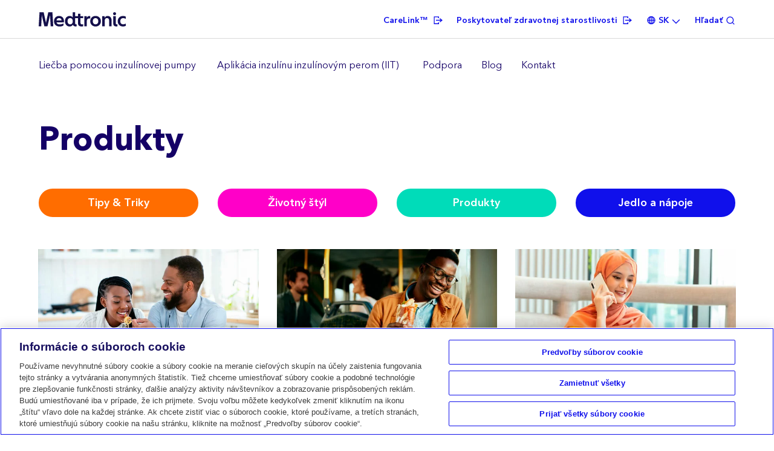

--- FILE ---
content_type: text/html; charset=UTF-8
request_url: https://www.medtronic-diabetes.com/sk-SK/blog-category/products
body_size: 13196
content:
<!DOCTYPE html><html lang="sk" dir="ltr" prefix="content: http://purl.org/rss/1.0/modules/content/ dc: http://purl.org/dc/terms/ foaf: http://xmlns.com/foaf/0.1/ og: http://ogp.me/ns# rdfs: http://www.w3.org/2000/01/rdf-schema# schema: http://schema.org/ sioc: http://rdfs.org/sioc/ns# sioct: http://rdfs.org/sioc/types# skos: http://www.w3.org/2004/02/skos/core# xsd: http://www.w3.org/2001/XMLSchema# "><head><link href="https://www.medtronic-diabetes.com/en-gb/blog-category/products" rel="alternate" hreflang="en-gb" /><link href="https://www.medtronic-diabetes.com/de-AT/blog-category/produkte" rel="alternate" hreflang="de-at" /><link href="https://www.medtronic-diabetes.com/nl-BE/blog-category/producten" rel="alternate" hreflang="nl-be" /><link href="https://www.medtronic-diabetes.com/fr-BE/blog-category/produits" rel="alternate" hreflang="fr-be" /><link href="https://www.medtronic-diabetes.com/hr-HR/blog-category/proizvodi" rel="alternate" hreflang="hr-hr" /><link href="https://www.medtronic-diabetes.com/da-DK/blog-category/produkter" rel="alternate" hreflang="da-dk" /><link href="https://www.medtronic-diabetes.com/fi-FI/blog-category/tuotteet" rel="alternate" hreflang="fi-fi" /><link href="https://www.medtronic-diabetes.com/el-GR/blog-category/products" rel="alternate" hreflang="el-gr" /><link href="https://www.medtronic-diabetes.com/en-IL/blog-category/products" rel="alternate" hreflang="en-il" /><link href="https://www.medtronic-diabetes.com/he-IL/blog-category/products" rel="alternate" hreflang="he-il" /><link href="https://www.medtronic-diabetes.com/it-IT/taxonomy/term/3" rel="alternate" hreflang="it-it" /><link href="https://www.medtronic-diabetes.com/nl-NL/blog-category/producten" rel="alternate" hreflang="nl-nl" /><link href="https://www.medtronic-diabetes.com/pl-PL/blog-category/products" rel="alternate" hreflang="pl-pl" /><link href="https://www.medtronic-diabetes.com/ro-RO/blog-category/products" rel="alternate" hreflang="ro-ro" /><link href="https://www.medtronic-diabetes.com/ru-RU/blog-category/products" rel="alternate" hreflang="ru-ru" /><link href="https://www.medtronic-diabetes.com/sk-SK/blog-category/products" rel="alternate" hreflang="sk-sk" /><link href="https://www.medtronic-diabetes.com/en-ZA/blog-category/products" rel="alternate" hreflang="en-za" /><link href="https://www.medtronic-diabetes.com/es-ES/blog-category/productos" rel="alternate" hreflang="es-es" /><link href="https://www.medtronic-diabetes.com/sv-SE/blog-category/produkter" rel="alternate" hreflang="sv-se" /><link href="https://www.medtronic-diabetes.com/de-CH/blog-category/produkte" rel="alternate" hreflang="de-ch" /><link href="https://www.medtronic-diabetes.com/fr-CH/blog-category/produits" rel="alternate" hreflang="fr-ch" /> <!-- OneTrust Cookies Consent Notice start for medtronic-diabetes.com --><script type="text/javascript" src=https://cdn.cookielaw.org/consent/d8a0217e-6a73-4fa2-8193-25f461ff294e/OtAutoBlock.js ></script><script src="https://cdn.cookielaw.org/scripttemplates/otSDKStub.js" data-document-language="true" type="text/javascript" charset="UTF-8" data-domain-script="d8a0217e-6a73-4fa2-8193-25f461ff294e" ></script><script type="text/javascript">
function OptanonWrapper() { }
</script><!-- OneTrust Cookies Consent Notice end for medtronic-diabetes.com --> <!-- Google Tag Manager --><script>
if (navigator.userAgent.indexOf("Speed Insights") == -1) {
dataLayer = [{
"country":"SK",
"environment":"production",
}];
(function(w,d,s,l,i){w[l]=w[l]||[];w[l].push({'gtm.start':
new Date().getTime(),event:'gtm.js'});var f=d.getElementsByTagName(s)[0],
j=d.createElement(s),dl=l!='dataLayer'?'&l='+l:'';j.async=true;j.src=
'https://www.googletagmanager.com/gtm.js?id='+i+dl;f.parentNode.insertBefore(j,f);
})(window,document,'script','dataLayer','GTM-PKKM2NX');
}
</script><!-- End Google Tag Manager --><meta charset="utf-8" /><meta name="robots" content="index, follow" /><meta name="description" content="Spoločnosť Medtronic Diabetes prináša integrovaný systém, ktorý spája inzulínovú pumpu s kontinuálnym monitorovaním glukózy. Začnite s liečbou pomocou inzulínovej pumpy a kontinuálneho monitorovania glukózy." /><meta property="og:site_name" content="Medtronic Diabetes Slovensko" /><meta property="og:url" content="https://www.medtronic-diabetes.com/sk-SK/blog-category/products" /><meta property="og:title" content="Produkty" /><meta name="Generator" content="Drupal 10 (https://www.drupal.org)" /><meta name="MobileOptimized" content="width" /><meta name="HandheldFriendly" content="true" /><meta name="viewport" content="width=device-width, initial-scale=1.0, maximum-scale=1, user-scalable=no" /><link rel="icon" href="/themes/custom/minimed_2025/favicon.ico" type="image/vnd.microsoft.icon" /><title>Produkty | Medtronic Diabetes Slovensko</title><link rel="stylesheet" media="all" href="/core/misc/components/progress.module.css?t9iwx1" /><link rel="stylesheet" media="all" href="/core/misc/components/ajax-progress.module.css?t9iwx1" /><link rel="stylesheet" media="all" href="/core/modules/system/css/components/align.module.css?t9iwx1" /><link rel="stylesheet" media="all" href="/core/modules/system/css/components/fieldgroup.module.css?t9iwx1" /><link rel="stylesheet" media="all" href="/core/modules/system/css/components/container-inline.module.css?t9iwx1" /><link rel="stylesheet" media="all" href="/core/modules/system/css/components/clearfix.module.css?t9iwx1" /><link rel="stylesheet" media="all" href="/core/modules/system/css/components/details.module.css?t9iwx1" /><link rel="stylesheet" media="all" href="/core/modules/system/css/components/hidden.module.css?t9iwx1" /><link rel="stylesheet" media="all" href="/core/modules/system/css/components/item-list.module.css?t9iwx1" /><link rel="stylesheet" media="all" href="/core/modules/system/css/components/js.module.css?t9iwx1" /><link rel="stylesheet" media="all" href="/core/modules/system/css/components/nowrap.module.css?t9iwx1" /><link rel="stylesheet" media="all" href="/core/modules/system/css/components/position-container.module.css?t9iwx1" /><link rel="stylesheet" media="all" href="/core/modules/system/css/components/reset-appearance.module.css?t9iwx1" /><link rel="stylesheet" media="all" href="/core/modules/system/css/components/resize.module.css?t9iwx1" /><link rel="stylesheet" media="all" href="/core/modules/system/css/components/system-status-counter.css?t9iwx1" /><link rel="stylesheet" media="all" href="/core/modules/system/css/components/system-status-report-counters.css?t9iwx1" /><link rel="stylesheet" media="all" href="/core/modules/system/css/components/system-status-report-general-info.css?t9iwx1" /><link rel="stylesheet" media="all" href="/core/modules/system/css/components/tablesort.module.css?t9iwx1" /><link rel="stylesheet" media="all" href="/core/modules/views/css/views.module.css?t9iwx1" /><link rel="stylesheet" media="all" href="/themes/custom/medtronic_bs5/build/components/block/block.css?t9iwx1" /><link rel="stylesheet" media="all" href="/themes/custom/minimed_2025/build/css/main.style.css?t9iwx1" /></head><body class="theme-minimed-2025 sk-SK listing-page hide-mobile-menu path-taxonomy ltr-direction" style="display: none"> <noscript><iframe src="https://www.googletagmanager.com/ns.html?id=GTM-PKKM2NX" height="0" width="0" style="display:none;visibility:hidden"></iframe></noscript> <a href="#main-content" class="visually-hidden focusable"> Skip to main content </a><div class="dialog-off-canvas-main-canvas" data-off-canvas-main-canvas><div id="page" class="page" data-scroll-container><div class="page__global_messages"></div> <header id="header" class="main-header"><div class="sticky-header"><div class="wrap-inner-top-header"><div class="wrap-inner-header"><div id="top-header" class=""><div class="container-xl d-flex align-items-center justify-content-center justify-content-lg-end "> <button id="navbar-toggler" class="navbar-toggler d-flex d-lg-none justify-content-center align-items-center collapsed" type="button" data-bs-toggle="collapse" data-bs-target=".navbar-collapse" aria-controls="navbar-collapse" aria-expanded="false" aria-label="Toggle navigation"> <span class="navbar-toggler-icon"></span> </button><div class="block block--minimed-2025-branding"> <a href="/sk-SK" class="navbar-brand d-lg-flex align-items-center " aria-label=""> <img src="/themes/custom/minimed_2025/logo.svg" width="30" height="auto" alt="Medtronic Diabetes logo" /> </a></div><div id="navbar-top-right" class="ml-lg-auto d-flex w-lg-100"><div id="navbar-top-right-desk" class="w-100 d-none d-lg-flex"><div class="block--usermenu block block--minimed-2025-usermenusk"><ul class="nav menu-items-4 user-nav"><li class="nav-item item-1 health-care-link"> <a href="https://carelink.minimed.eu/" class="nav-link" target="" title="CareLink™" data-ga-element="link" data-ga-section="head" data-ga-title="carelink_eu"><span class="inner-nav-link d-flex h-100 align-items-center">CareLink™</span></a></li><li class="nav-item item-2 health-care-link"> <a href="https://hcp.medtronic-diabetes.com/en-GB" class="nav-link" target="_blank" title="Poskytovateľ zdravotnej starostlivosti" data-ga-element="link" data-ga-section="head" data-ga-title="health_care_professionals"><span class="inner-nav-link d-flex h-100 align-items-center">Poskytovateľ zdravotnej starostlivosti</span></a></li><li class="nav-item item-3 navbar-text country-switcher-link"><div class="dropdown nav-link"><span aria-expanded="false" class="dropdown-toggle dropdown-country-switcher" data-bs-toggle="dropdown" data-ga-element="link" data-ga-section="head" data-ga-title="country_selector" data-toggle="dropdown" type="button">SK</span><div class="dropdown-menu dropdown-menu-end dropdown-menu-right DOM-slider-hidden" style="display: block;"><div class="dropdown wrap-select-country-switcher"><div aria-expanded="false" class="wrap-dropdown-select-country-switcher js-form-item js-form-type-textfield form-item form-item-name js-form-item-name form-group floating-label icon-sk" data-bs-toggle="dropdown" data-toggle="dropdown"><input class="required form-control dropdown-select-country-switcher" maxlength="60" name="country" placeholder=" " readonly="readonly" size="60" type="text" value="Slovensko (SK)" /><label class="js-form-required form-required" for="edit-name">Krajina</label></div><div class="dropdown-menu"><div class="country-switcher dropdown"><input class="form-control autocomplete-input country-name" name="country_name" placeholder="Začnite písať..." type="text" value="" /></div></div><div class="wrap-save-country"><a class="btn btn-primary w-100 save-country px-4" data-ga-element="cta" data-ga-section="country_selector_menu" data-ga-title="save_changes" href="/sk-SK">Uložiť zmeny</a></div></div></div></div></li><li class="nav-item item-4 navbar-text open-search"> <span class="nav-link" target="" title="Hľadať" data-ga-element="link" data-ga-section="head" data-ga-title="search"><span class="inner-nav-link d-flex h-100 align-items-center">Hľadať</span></span></li></ul></div></div><div id="btn-mobile-search" class="open-search"> <button class="nav-link d-lg-none" type="button"> <span class="search-icon"></span> </button></div></div></div><div id="navbar-search" class="container-xl DOM-slider-hidden"><div class="search-block-form needs-validation block block--minimed-2025-searchform" data-drupal-selector="search-block-form" role="search"><form action="/sk-SK/search/node" method="get" id="search-block-form" accept-charset="UTF-8" class="form"><div class="js-form-item form-item js-form-type-search form-item-keys js-form-item-keys form-no-label form-group"> <input title="Enter the terms you wish to search for." data-drupal-selector="edit-keys" type="search" id="edit-keys" name="keys" value="" size="20" maxlength="128" placeholder="Search" class="form-search form-control"></div><input data-drupal-selector="edit-advanced-form" type="hidden" name="advanced-form" value="1" class="form-control"><input data-drupal-selector="edit-f-0" type="hidden" name="f[0]" value="language:sk-SK" class="form-control"><div data-drupal-selector="edit-actions" class="form-actions js-form-wrapper form-wrapper" id="edit-actions"><input class="btn btn-primary js-form-submit form-submit btn btn-primary" data-drupal-selector="edit-submit" type="submit" id="edit-submit" value="Search"></div></form></div></div></div><div id="bottom-header" data-simplebar=""><div class="inner-bottom-header d-flex justify-content-center"> <nav class="navbar navbar-light navbar-expand-lg justify-content-between navbar-primary "><div class="collapse navbar-collapse"><div class="main-menu block block--minimed-2025-mainmenusknb25"><ul class="nav menu-items-5 navbar-nav"><li class="nav-item item-1 dropdown navbar-text "> <span class="nav-link dropdown-toggle" data-bs-toggle="dropdown" title="Liečba pomocou inzulínovej pumpy" data-ga-element="link" data-ga-section="head" data-ga-title="insulin_pump_therapies"><span class="inner-nav-link d-flex h-100 align-items-center">Liečba pomocou inzulínovej pumpy</span></span><div class="dropdown-menu DOM-slider-hidden" style="display: block;"><div class="inner-dropdown-menu inner-dropdown-menu-1"> <span class="dropdown-item no-link no-title-head p-0 mb-0" target=""></span><div class="inner-item-menu"> <span class="nav-item "> <a href="/sk-SK/liecba-pomocou-inzulinovej-pumpy" class="nav-link" target="" title="Čo je terapia inzulínovou pumpou?" data-ga-title="insulin_pump_therapy" data-ga-element="link" data-ga-section="insulin_pump_therapies">Čo je terapia inzulínovou pumpou?</a> </span> <span class="nav-item "> <a href="/sk-SK/liecba-pomocou-inzulinovej-pumpy/system-minimed-780g" class="nav-link" target="" title="Systém MiniMed™ 780G" data-ga-title="minimed_780g_system" data-ga-element="link" data-ga-section="insulin_pump_therapies">Systém MiniMed™ 780G</a> </span> <span class="nav-item "> <a href="/sk-SK/prislusenstvo/prislusenstvo-pre-inzulinove-pumpy-minimed" class="nav-link" target="" title="Príslušenstvo pre inzulínové pumpy MiniMed™" data-ga-title="accessories" data-ga-element="link" data-ga-section="insulin_pump_therapies">Príslušenstvo pre inzulínové pumpy MiniMed™</a> </span></div></div></div></li><li class="nav-item item-2 dropdown navbar-text "> <span class="nav-link dropdown-toggle" data-bs-toggle="dropdown" title="Aplikácia inzulínu inzulínovým perom (IIT)" data-ga-element="link" data-ga-section="head" data-ga-title="multiple_daily_injection_therapies"><span class="inner-nav-link d-flex h-100 align-items-center">Aplikácia inzulínu inzulínovým perom (IIT)</span></span><div class="dropdown-menu DOM-slider-hidden" style="display: block;"><div class="inner-dropdown-menu inner-dropdown-menu-1"> <span class="dropdown-item no-link no-title-head p-0 mb-0" target=""></span><div class="inner-item-menu"> <span class="nav-item "> <a href="/sk-SK/co-je-to-kontinualne-monitorovanie-glukozy" class="nav-link" target="" title="Čo je to kontinuálne monitorovanie glukózy?" data-ga-title="cgm_system" data-ga-element="link" data-ga-section="multiple_daily_injection_therapies">Čo je to kontinuálne monitorovanie glukózy?</a> </span> <span class="nav-item "> <a href="/sk-SK/guardian4-cgm-system" class="nav-link" target="" title="Guardian™ 4 smart CGM System" data-ga-title="guardian_4_sensor" data-ga-element="link" data-ga-section="multiple_daily_injection_therapies">Guardian™ 4 smart CGM System</a> </span> <span class="nav-item "> <a href="/sk-SK/i-port-advance" class="nav-link" target="" title="i-Port Advance™" data-ga-title="i_port" data-ga-element="link" data-ga-section="multiple_daily_injection_therapies">i-Port Advance™</a> </span></div></div></div></li><li class="nav-item item-3 dropdown navbar-text column-menu"> <span class="nav-link dropdown-toggle" data-bs-toggle="dropdown" title="Podpora" data-ga-element="link" data-ga-section="head" data-ga-title="support_and_online_services"><span class="inner-nav-link d-flex h-100 align-items-center">Podpora</span></span><div class="dropdown-menu DOM-slider-hidden" style="display: block;"><div class="inner-column-menu items-column-3"><div class="inner-dropdown-menu inner-dropdown-menu-1"> <span class="dropdown-item no-link" target="" title="Online služby a edukácie">Online služby a edukácie</span><div class="inner-item-menu"> <span class="nav-item "> <a href="/sk-SK/wecare-info" class="nav-link" target="" title="WeCare – Zistite viac o našich službách" data-ga-title="wecare" data-ga-element="link" data-ga-section="support_and_online_services">WeCare – Zistite viac o našich službách</a> </span> <span class="nav-item "> <a href="/sk-SK/softver/carelink" class="nav-link" target="" title="CareLink" data-ga-title="carelink" data-ga-element="link" data-ga-section="support_and_online_services">CareLink</a> </span> <span class="nav-item "> <a href="/sk-SK/podpora/aktualizacie-softveru-carelink-personal" class="nav-link" target="" title="CareLink Personal Uploader" data-ga-title="carelink_personal" data-ga-element="link" data-ga-section="support_and_online_services">CareLink Personal Uploader</a> </span></div></div><div class="inner-dropdown-menu inner-dropdown-menu-2"> <span class="dropdown-item no-link" target="" title="Podpora">Podpora</span><div class="inner-item-menu"> <span class="nav-item "> <a href="/sk-SK/zdroje" class="nav-link" target="" title="Zdroje" data-ga-title="resources_hub" data-ga-element="link" data-ga-section="support_and_online_services">Zdroje</a> </span> <span class="nav-item "> <a href="/sk-SK/skontrolovat-kompatibilitu-s-aplikaciami" class="nav-link" target="" title="Kompatibilita aplikácií pre mobilné telefóny" data-ga-title="compatibility_app_page" data-ga-element="link" data-ga-section="support_and_online_services">Kompatibilita aplikácií pre mobilné telefóny</a> </span></div></div><div class="inner-dropdown-menu inner-dropdown-menu-3"> <span class="dropdown-item no-link" target="" title="Komponenty systému inzulínovej pumpy">Komponenty systému inzulínovej pumpy</span><div class="inner-item-menu"> <span class="nav-item "> <a href="/sk-SK/liecba-pomocou-inzulinovej-pumpy/infuzne-supravy" class="nav-link" target="" title="Infúzne súpravy" data-ga-title="infusion_sets" data-ga-element="link" data-ga-section="support_and_online_services">Infúzne súpravy</a> </span></div></div></div></div></li><li class="nav-item item-4 "> <a href="/sk-SK/blog" class="nav-link" target="" title="Blog" data-ga-element="link" data-ga-section="head" data-ga-title="blog"><span class="inner-nav-link d-flex h-100 align-items-center">Blog</span></a></li><li class="nav-item item-5 "> <a href="/sk-SK/kontakt" class="nav-link" target="" title="Kontakt" data-ga-element="link" data-ga-section="head" data-ga-title="contact_us"><span class="inner-nav-link d-flex h-100 align-items-center">Kontakt</span></a></li></ul></div><div class="d-lg-none w-100 mobile-user-menu block block--minimed-2025-usermenu-2"></div><div class="d-lg-none w-100 mobile-user-menu block block--minimed-2025-usermenusk-2"><ul class="nav menu-items-4 user-nav"><li class="nav-item item-1 health-care-link"> <a href="https://carelink.minimed.eu/" class="nav-link" target="" title="CareLink™" data-ga-element="link" data-ga-section="head" data-ga-title="carelink_eu"><span class="inner-nav-link d-flex h-100 align-items-center">CareLink™</span></a></li><li class="nav-item item-2 health-care-link"> <a href="https://hcp.medtronic-diabetes.com/en-GB" class="nav-link" target="_blank" title="Poskytovateľ zdravotnej starostlivosti" data-ga-element="link" data-ga-section="head" data-ga-title="health_care_professionals"><span class="inner-nav-link d-flex h-100 align-items-center">Poskytovateľ zdravotnej starostlivosti</span></a></li><li class="nav-item item-3 navbar-text country-switcher-link"><div class="dropdown nav-link"><span aria-expanded="false" class="dropdown-toggle dropdown-country-switcher" data-bs-toggle="dropdown" data-ga-element="link" data-ga-section="head" data-ga-title="country_selector" data-toggle="dropdown" type="button">SK</span><div class="dropdown-menu dropdown-menu-end dropdown-menu-right DOM-slider-hidden" style="display: block;"><div class="dropdown wrap-select-country-switcher"><div aria-expanded="false" class="wrap-dropdown-select-country-switcher js-form-item js-form-type-textfield form-item form-item-name js-form-item-name form-group floating-label icon-sk" data-bs-toggle="dropdown" data-toggle="dropdown"><input class="required form-control dropdown-select-country-switcher" maxlength="60" name="country" placeholder=" " readonly="readonly" size="60" type="text" value="Slovensko (SK)" /><label class="js-form-required form-required" for="edit-name">Krajina</label></div><div class="dropdown-menu"><div class="country-switcher dropdown"><input class="form-control autocomplete-input country-name" name="country_name" placeholder="Začnite písať..." type="text" value="" /></div></div><div class="wrap-save-country"><a class="btn btn-primary w-100 save-country px-4" data-ga-element="cta" data-ga-section="country_selector_menu" data-ga-title="save_changes" href="/sk-SK">Uložiť zmeny</a></div></div></div></div></li><li class="nav-item item-4 navbar-text open-search"> <span class="nav-link" target="" title="Hľadať" data-ga-element="link" data-ga-section="head" data-ga-title="search"><span class="inner-nav-link d-flex h-100 align-items-center">Hľadať</span></span></li></ul></div></div> </nav></div></div></div></div></div> </header> <main><div class="page__messages container-xl"><div data-drupal-messages-fallback class="hidden"></div></div><div class="page__content_top"><div class="container-xl"><div class="row"></div></div></div><div class="page__content"><div class="container-xl block block--minimed-2025-pagetitle"><h1 class="block-m-half-top page-title"> Produkty</h1></div><div class="views-element-container blog-category block block--minimed-2025-views-block--button-blog-category-block-1"><div><div class="view js-view-dom-id-ccf1c83860c9c46270bdca4fe79cc16788141cc01b72d4c4156c282a7d26496c view-button-blog-category"><div class="view-content"><div class="container-xl"><div class="row"><div class="views-row col-xl-3 col-md-6 col-sm-12 views-row-even"><a href="/sk-SK/blog-category/tips-tricks" class="btn-simple-orange w-100 btn-simple">Tipy &amp; Triky</a></div><div class="views-row col-xl-3 col-md-6 col-sm-12 views-row-odd"><a href="/sk-SK/blog-category/lifestyle" class="btn-simple-purple w-100 btn-simple">Životný štýl</a></div><div class="views-row col-xl-3 col-md-6 col-sm-12 views-row-even"><a href="/sk-SK/blog-category/products" class="btn-simple-green w-100 btn-simple">Produkty</a></div><div class="views-row col-xl-3 col-md-6 col-sm-12 views-row-odd"><a href="/sk-SK/blog-category/food-and-drink" class="btn-simple-blue w-100 btn-simple">Jedlo a nápoje</a></div></div></div></div></div></div></div><div class="block block--minimed-2025-content"><div class="views-element-container"><div class="view js-view-dom-id-608ba7fa680d66a1390ba165e73358eb30434b498684732a33d5edf48e903f41 view-blog"><div class="view-content"><div data-drupal-views-infinite-scroll-content-wrapper class="views-infinite-scroll-content-wrapper clearfix"><div class="container-xl"><div class="inner-views-blog row"><div class="views-row col-12 col-sm-12 col-md-6 col-lg-6 col-xl-4 pr-md-2 views-row-even"> <article about="/sk-SK/blog/crevna-mikroflora-prekvapiva-indicia-pri-diabete" class="node node-teaser h-100 d-flex flex-column node--promoted blog blog--teaser"> <a href="/sk-SK/blog/crevna-mikroflora-prekvapiva-indicia-pri-diabete"> <picture> <source srcset="/sites/prd/files/styles/blog_teaser_image_mobile/public/shared/images-blog/2023-10/eating-together-food-nutrition.webp?itok=SPryu-DM 1x, /sites/prd/files/styles/blog_teaser_image_mobile_2x/public/shared/images-blog/2023-10/eating-together-food-nutrition.webp?itok=5Ecy_e4Z 2x" media="(max-width: 767px)" type="image/webp" width="719" height="438"/> <source srcset="/sites/prd/files/styles/blog_teaser_image/public/shared/images-blog/2023-10/eating-together-food-nutrition.webp?itok=MUXanss9 1x, /sites/prd/files/styles/blog_teaser_image_desktop_2x/public/shared/images-blog/2023-10/eating-together-food-nutrition.webp?itok=JwAx9FHm 2x" media="(min-width: 768px)" type="image/webp" width="558" height="338"/> <source srcset="/sites/prd/files/styles/blog_teaser_image_mobile/public/shared/images-blog/2023-10/eating-together-food-nutrition.jpg?itok=SPryu-DM 1x, /sites/prd/files/styles/blog_teaser_image_mobile_2x/public/shared/images-blog/2023-10/eating-together-food-nutrition.jpg?itok=5Ecy_e4Z 2x" media="(max-width: 767px)" type="image/jpeg" width="719" height="438"/> <source srcset="/sites/prd/files/styles/blog_teaser_image/public/shared/images-blog/2023-10/eating-together-food-nutrition.jpg?itok=MUXanss9 1x, /sites/prd/files/styles/blog_teaser_image_desktop_2x/public/shared/images-blog/2023-10/eating-together-food-nutrition.jpg?itok=JwAx9FHm 2x" media="(min-width: 768px)" type="image/jpeg" width="558" height="338"/> <img class="swiper-image img-fluid" width="719" height="438" src="/sites/prd/files/styles/blog_teaser_image_mobile/public/shared/images-blog/2023-10/eating-together-food-nutrition.jpg?itok=SPryu-DM" alt="Črevná mikroflóra: prekvapivá indícia pri diabete" title="Črevná mikroflóra: prekvapivá indícia pri diabete" loading="lazy" typeof="foaf:Image"> </picture></a><div class="teaser-blog-content flex-grow-1 pb-4"><div class="post-created"> September 13, 2023 <span class="pe-2 ps-1 delimiter">|</span><dd class="keywords d-inline"><a href="/sk-SK/blog-category/products"> Produkty </a></dd></div><h2 class="title-teaser"> <a href="/sk-SK/blog/crevna-mikroflora-prekvapiva-indicia-pri-diabete" rel="bookmark">Črevná mikroflóra: prekvapivá indícia pri diabete</a></h2></div> </article></div><div class="views-row col-12 col-sm-12 col-md-6 col-lg-6 col-xl-4 pl-md-2 views-row-odd"> <article about="/sk-SK/blog/serial-pocitanie-sacharidov-predstavujeme-funkciu-bolus-wizard" class="node node-teaser h-100 d-flex flex-column node--promoted blog blog--teaser"> <a href="/sk-SK/blog/serial-pocitanie-sacharidov-predstavujeme-funkciu-bolus-wizard"> <picture> <source srcset="/sites/prd/files/styles/blog_teaser_image_mobile/public/shared/images-blog/2023-10/street-food.webp?itok=-bPW7346 1x, /sites/prd/files/styles/blog_teaser_image_mobile_2x/public/shared/images-blog/2023-10/street-food.webp?itok=PGMELUTz 2x" media="(max-width: 767px)" type="image/webp" width="719" height="438"/> <source srcset="/sites/prd/files/styles/blog_teaser_image/public/shared/images-blog/2023-10/street-food.webp?itok=hKMokbrq 1x, /sites/prd/files/styles/blog_teaser_image_desktop_2x/public/shared/images-blog/2023-10/street-food.webp?itok=XUY5HFRs 2x" media="(min-width: 768px)" type="image/webp" width="558" height="338"/> <source srcset="/sites/prd/files/styles/blog_teaser_image_mobile/public/shared/images-blog/2023-10/street-food.jpg?itok=-bPW7346 1x, /sites/prd/files/styles/blog_teaser_image_mobile_2x/public/shared/images-blog/2023-10/street-food.jpg?itok=PGMELUTz 2x" media="(max-width: 767px)" type="image/jpeg" width="719" height="438"/> <source srcset="/sites/prd/files/styles/blog_teaser_image/public/shared/images-blog/2023-10/street-food.jpg?itok=hKMokbrq 1x, /sites/prd/files/styles/blog_teaser_image_desktop_2x/public/shared/images-blog/2023-10/street-food.jpg?itok=XUY5HFRs 2x" media="(min-width: 768px)" type="image/jpeg" width="558" height="338"/> <img class="swiper-image img-fluid" width="719" height="438" src="/sites/prd/files/styles/blog_teaser_image_mobile/public/shared/images-blog/2023-10/street-food.jpg?itok=-bPW7346" alt="Seriál Počítanie sacharidov: predstavujeme funkciu Bolus Wizard" title="Seriál Počítanie sacharidov: predstavujeme funkciu Bolus Wizard" loading="lazy" typeof="foaf:Image"> </picture></a><div class="teaser-blog-content flex-grow-1 pb-4"><div class="post-created"> November 25, 2022 <span class="pe-2 ps-1 delimiter">|</span><dd class="keywords d-inline"><a href="/sk-SK/blog-category/products"> Produkty </a></dd></div><h2 class="title-teaser"> <a href="/sk-SK/blog/serial-pocitanie-sacharidov-predstavujeme-funkciu-bolus-wizard" rel="bookmark">Seriál Počítanie sacharidov: predstavujeme funkciu Bolus Wizard</a></h2></div> </article></div><div class="views-row col-12 col-sm-12 col-md-6 col-lg-6 col-xl-4 pr-md-2 views-row-even"> <article about="/sk-SK/blog/podpora-zariadenia-nova-pumpa-stare-nastavenia" class="node node-teaser h-100 d-flex flex-column node--promoted blog blog--teaser"> <a href="/sk-SK/blog/podpora-zariadenia-nova-pumpa-stare-nastavenia"> <picture> <source srcset="/sites/prd/files/styles/blog_teaser_image_mobile/public/shared/images-blog/2023-10/woman-talking-on-the-phone-muslim.webp?itok=24tpCGFU 1x, /sites/prd/files/styles/blog_teaser_image_mobile_2x/public/shared/images-blog/2023-10/woman-talking-on-the-phone-muslim.webp?itok=TAhUqZpE 2x" media="(max-width: 767px)" type="image/webp" width="719" height="438"/> <source srcset="/sites/prd/files/styles/blog_teaser_image/public/shared/images-blog/2023-10/woman-talking-on-the-phone-muslim.webp?itok=W5a8-tHi 1x, /sites/prd/files/styles/blog_teaser_image_desktop_2x/public/shared/images-blog/2023-10/woman-talking-on-the-phone-muslim.webp?itok=hECEldpo 2x" media="(min-width: 768px)" type="image/webp" width="558" height="338"/> <source srcset="/sites/prd/files/styles/blog_teaser_image_mobile/public/shared/images-blog/2023-10/woman-talking-on-the-phone-muslim.jpg?itok=24tpCGFU 1x, /sites/prd/files/styles/blog_teaser_image_mobile_2x/public/shared/images-blog/2023-10/woman-talking-on-the-phone-muslim.jpg?itok=TAhUqZpE 2x" media="(max-width: 767px)" type="image/jpeg" width="719" height="438"/> <source srcset="/sites/prd/files/styles/blog_teaser_image/public/shared/images-blog/2023-10/woman-talking-on-the-phone-muslim.jpg?itok=W5a8-tHi 1x, /sites/prd/files/styles/blog_teaser_image_desktop_2x/public/shared/images-blog/2023-10/woman-talking-on-the-phone-muslim.jpg?itok=hECEldpo 2x" media="(min-width: 768px)" type="image/jpeg" width="558" height="338"/> <img class="swiper-image img-fluid" width="719" height="438" src="/sites/prd/files/styles/blog_teaser_image_mobile/public/shared/images-blog/2023-10/woman-talking-on-the-phone-muslim.jpg?itok=24tpCGFU" alt="Podpora zariadenia: nová pumpa, staré nastavenia" title="Podpora zariadenia: nová pumpa, staré nastavenia" loading="lazy" typeof="foaf:Image"> </picture></a><div class="teaser-blog-content flex-grow-1 pb-4"><div class="post-created"> Jún 9, 2022 <span class="pe-2 ps-1 delimiter">|</span><dd class="keywords d-inline"><a href="/sk-SK/blog-category/products"> Produkty </a></dd></div><h2 class="title-teaser"> <a href="/sk-SK/blog/podpora-zariadenia-nova-pumpa-stare-nastavenia" rel="bookmark">Podpora zariadenia: nová pumpa, staré nastavenia</a></h2></div> </article></div><div class="views-row col-12 col-sm-12 col-md-6 col-lg-6 col-xl-4 pl-md-2 views-row-odd"> <article about="/sk-SK/blog/fakty-o-pocitani-tukov-je-zlozite" class="node node-teaser h-100 d-flex flex-column node--promoted blog blog--teaser"><div class="field field--name-field-blog-header-banner field--type-image field--label-hidden field__item"> <a href="/sk-SK/blog/fakty-o-pocitani-tukov-je-zlozite"> <picture> <source srcset="/sites/prd/files/styles/blog_teaser_image_mobile/public/shared/images/2022-01/1719651271.shutterstock.-nutrition.-man-cooking-indoors.webp?itok=nbDOMcv_ 1x, /sites/prd/files/styles/blog_teaser_image_mobile_2x/public/shared/images/2022-01/1719651271.shutterstock.-nutrition.-man-cooking-indoors.webp?itok=3zkh6fQi 2x" media="(max-width: 767px)" type="image/webp" width="719" height="438"/> <source srcset="/sites/prd/files/styles/blog_teaser_image/public/shared/images/2022-01/1719651271.shutterstock.-nutrition.-man-cooking-indoors.webp?itok=mpw29Ti7 1x, /sites/prd/files/styles/blog_teaser_image_desktop_2x/public/shared/images/2022-01/1719651271.shutterstock.-nutrition.-man-cooking-indoors.webp?itok=OxEISKYp 2x" media="(min-width: 768px)" type="image/webp" width="558" height="338"/> <source srcset="/sites/prd/files/styles/blog_teaser_image_mobile/public/shared/images/2022-01/1719651271.shutterstock.-nutrition.-man-cooking-indoors.jpg?itok=nbDOMcv_ 1x, /sites/prd/files/styles/blog_teaser_image_mobile_2x/public/shared/images/2022-01/1719651271.shutterstock.-nutrition.-man-cooking-indoors.jpg?itok=3zkh6fQi 2x" media="(max-width: 767px)" type="image/jpeg" width="719" height="438"/> <source srcset="/sites/prd/files/styles/blog_teaser_image/public/shared/images/2022-01/1719651271.shutterstock.-nutrition.-man-cooking-indoors.jpg?itok=mpw29Ti7 1x, /sites/prd/files/styles/blog_teaser_image_desktop_2x/public/shared/images/2022-01/1719651271.shutterstock.-nutrition.-man-cooking-indoors.jpg?itok=OxEISKYp 2x" media="(min-width: 768px)" type="image/jpeg" width="558" height="338"/> <img loading="eager" width="719" height="438" src="/sites/prd/files/styles/blog_teaser_image_mobile/public/shared/images/2022-01/1719651271.shutterstock.-nutrition.-man-cooking-indoors.jpg?itok=nbDOMcv_" alt="Fakty o počítaní tukov" typeof="foaf:Image" class="img-fluid"> </picture></a></div><div class="teaser-blog-content flex-grow-1 pb-4"><div class="post-created"> November 23, 2021 <span class="pe-2 ps-1 delimiter">|</span><dd class="keywords d-inline"><a href="/sk-SK/blog-category/lifestyle"> Životný štýl </a>,&nbsp; <a href="/sk-SK/blog-category/products"> Produkty </a></dd></div><h2 class="title-teaser"> <a href="/sk-SK/blog/fakty-o-pocitani-tukov-je-zlozite" rel="bookmark">Fakty o počítaní tukov – je to zložité</a></h2></div> </article></div><div class="views-row col-12 col-sm-12 col-md-6 col-lg-6 col-xl-4 pr-md-2 views-row-even"> <article about="/sk-SK/blog/ako-sa-vyznat-v-zlozitej-spleti-informacii-o-pocitani-bielkovin" class="node node-teaser h-100 d-flex flex-column node--promoted blog blog--teaser"><div class="field field--name-field-blog-header-banner field--type-image field--label-hidden field__item"> <a href="/sk-SK/blog/ako-sa-vyznat-v-zlozitej-spleti-informacii-o-pocitani-bielkovin"> <picture> <source srcset="/sites/prd/files/styles/blog_teaser_image_mobile/public/shared/images/2022-01/276921776.shutterstock.-nutrition.-mother-and-daughter-cooking-indoors.webp?itok=b5wzXdaI 1x, /sites/prd/files/styles/blog_teaser_image_mobile_2x/public/shared/images/2022-01/276921776.shutterstock.-nutrition.-mother-and-daughter-cooking-indoors.webp?itok=u1bbVav1 2x" media="(max-width: 767px)" type="image/webp" width="719" height="438"/> <source srcset="/sites/prd/files/styles/blog_teaser_image/public/shared/images/2022-01/276921776.shutterstock.-nutrition.-mother-and-daughter-cooking-indoors.webp?itok=-5ME4JX6 1x, /sites/prd/files/styles/blog_teaser_image_desktop_2x/public/shared/images/2022-01/276921776.shutterstock.-nutrition.-mother-and-daughter-cooking-indoors.webp?itok=7h9xeal9 2x" media="(min-width: 768px)" type="image/webp" width="558" height="338"/> <source srcset="/sites/prd/files/styles/blog_teaser_image_mobile/public/shared/images/2022-01/276921776.shutterstock.-nutrition.-mother-and-daughter-cooking-indoors.jpg?itok=b5wzXdaI 1x, /sites/prd/files/styles/blog_teaser_image_mobile_2x/public/shared/images/2022-01/276921776.shutterstock.-nutrition.-mother-and-daughter-cooking-indoors.jpg?itok=u1bbVav1 2x" media="(max-width: 767px)" type="image/jpeg" width="719" height="438"/> <source srcset="/sites/prd/files/styles/blog_teaser_image/public/shared/images/2022-01/276921776.shutterstock.-nutrition.-mother-and-daughter-cooking-indoors.jpg?itok=-5ME4JX6 1x, /sites/prd/files/styles/blog_teaser_image_desktop_2x/public/shared/images/2022-01/276921776.shutterstock.-nutrition.-mother-and-daughter-cooking-indoors.jpg?itok=7h9xeal9 2x" media="(min-width: 768px)" type="image/jpeg" width="558" height="338"/> <img loading="eager" width="719" height="438" src="/sites/prd/files/styles/blog_teaser_image_mobile/public/shared/images/2022-01/276921776.shutterstock.-nutrition.-mother-and-daughter-cooking-indoors.jpg?itok=b5wzXdaI" alt="Cooking" typeof="foaf:Image" class="img-fluid"> </picture></a></div><div class="teaser-blog-content flex-grow-1 pb-4"><div class="post-created"> November 23, 2021 <span class="pe-2 ps-1 delimiter">|</span><dd class="keywords d-inline"><a href="/sk-SK/blog-category/lifestyle"> Životný štýl </a>,&nbsp; <a href="/sk-SK/blog-category/products"> Produkty </a></dd></div><h2 class="title-teaser"> <a href="/sk-SK/blog/ako-sa-vyznat-v-zlozitej-spleti-informacii-o-pocitani-bielkovin" rel="bookmark">Ako sa vyznať v zložitej spleti informácií o počítaní bielkovín</a></h2></div> </article></div><div class="views-row col-12 col-sm-12 col-md-6 col-lg-6 col-xl-4 pl-md-2 views-row-odd"> <article about="/sk-SK/blog/spolocnosti-medtronic-tidepool-spolupracuju-na-vyvoji-systemu-automatizovanej-inzulinovej" class="node node-teaser h-100 d-flex flex-column node--promoted blog blog--teaser"><div class="field field--name-field-blog-header-banner field--type-image field--label-hidden field__item"> <a href="/sk-SK/blog/spolocnosti-medtronic-tidepool-spolupracuju-na-vyvoji-systemu-automatizovanej-inzulinovej"> <picture> <source srcset="/sites/prd/files/styles/blog_teaser_image_mobile/public/shared/images/2022-01/medtronic_and_tidepool.webp?itok=pS_Zimr- 1x, /sites/prd/files/styles/blog_teaser_image_mobile_2x/public/shared/images/2022-01/medtronic_and_tidepool.webp?itok=ktKG7F5n 2x" media="(max-width: 767px)" type="image/webp" width="719" height="438"/> <source srcset="/sites/prd/files/styles/blog_teaser_image/public/shared/images/2022-01/medtronic_and_tidepool.webp?itok=ccieAGhy 1x, /sites/prd/files/styles/blog_teaser_image_desktop_2x/public/shared/images/2022-01/medtronic_and_tidepool.webp?itok=LBVlszmv 2x" media="(min-width: 768px)" type="image/webp" width="558" height="338"/> <source srcset="/sites/prd/files/styles/blog_teaser_image_mobile/public/shared/images/2022-01/medtronic_and_tidepool.png?itok=pS_Zimr- 1x, /sites/prd/files/styles/blog_teaser_image_mobile_2x/public/shared/images/2022-01/medtronic_and_tidepool.png?itok=ktKG7F5n 2x" media="(max-width: 767px)" type="image/png" width="719" height="438"/> <source srcset="/sites/prd/files/styles/blog_teaser_image/public/shared/images/2022-01/medtronic_and_tidepool.png?itok=ccieAGhy 1x, /sites/prd/files/styles/blog_teaser_image_desktop_2x/public/shared/images/2022-01/medtronic_and_tidepool.png?itok=LBVlszmv 2x" media="(min-width: 768px)" type="image/png" width="558" height="338"/> <img loading="eager" width="719" height="438" src="/sites/prd/files/styles/blog_teaser_image_mobile/public/shared/images/2022-01/medtronic_and_tidepool.png?itok=pS_Zimr-" alt="Spoločnosti medtronic a tidepool" typeof="foaf:Image" class="img-fluid"> </picture></a></div><div class="teaser-blog-content flex-grow-1 pb-4"><div class="post-created"> August 22, 2019 <span class="pe-2 ps-1 delimiter">|</span><dd class="keywords d-inline"><a href="/sk-SK/blog-category/products"> Produkty </a></dd></div><h2 class="title-teaser"> <a href="/sk-SK/blog/spolocnosti-medtronic-tidepool-spolupracuju-na-vyvoji-systemu-automatizovanej-inzulinovej" rel="bookmark">Spoločnosti medtronic a tidepool spolupracujú na vývoji systému automatizovanej inzulínovej pumpy na manažment diabetu</a></h2></div> </article></div><div class="views-row col-12 col-sm-12 col-md-6 col-lg-6 col-xl-4 pr-md-2 views-row-even"> <article about="/sk-SK/blog/button-error-unresponsive-keypad-chyba-tlacidlanereagujuca-klavesnica" class="node node-teaser h-100 d-flex flex-column node--promoted blog blog--teaser"><div class="field field--name-field-blog-header-banner field--type-image field--label-hidden field__item"> <a href="/sk-SK/blog/button-error-unresponsive-keypad-chyba-tlacidlanereagujuca-klavesnica"> <picture> <source srcset="/sites/prd/files/styles/blog_teaser_image_mobile/public/shared/images/2022-01/button-error-medtronic-insulin-pump2_0.webp?itok=M33PeayC 1x, /sites/prd/files/styles/blog_teaser_image_mobile_2x/public/shared/images/2022-01/button-error-medtronic-insulin-pump2_0.webp?itok=V_IRHROu 2x" media="(max-width: 767px)" type="image/webp" width="719" height="438"/> <source srcset="/sites/prd/files/styles/blog_teaser_image/public/shared/images/2022-01/button-error-medtronic-insulin-pump2_0.webp?itok=BeHlsD_h 1x, /sites/prd/files/styles/blog_teaser_image_desktop_2x/public/shared/images/2022-01/button-error-medtronic-insulin-pump2_0.webp?itok=ZsyNsIVi 2x" media="(min-width: 768px)" type="image/webp" width="558" height="338"/> <source srcset="/sites/prd/files/styles/blog_teaser_image_mobile/public/shared/images/2022-01/button-error-medtronic-insulin-pump2_0.jpg?itok=M33PeayC 1x, /sites/prd/files/styles/blog_teaser_image_mobile_2x/public/shared/images/2022-01/button-error-medtronic-insulin-pump2_0.jpg?itok=V_IRHROu 2x" media="(max-width: 767px)" type="image/jpeg" width="719" height="438"/> <source srcset="/sites/prd/files/styles/blog_teaser_image/public/shared/images/2022-01/button-error-medtronic-insulin-pump2_0.jpg?itok=BeHlsD_h 1x, /sites/prd/files/styles/blog_teaser_image_desktop_2x/public/shared/images/2022-01/button-error-medtronic-insulin-pump2_0.jpg?itok=ZsyNsIVi 2x" media="(min-width: 768px)" type="image/jpeg" width="558" height="338"/> <img loading="eager" width="719" height="438" src="/sites/prd/files/styles/blog_teaser_image_mobile/public/shared/images/2022-01/button-error-medtronic-insulin-pump2_0.jpg?itok=M33PeayC" alt="Button error" typeof="foaf:Image" class="img-fluid"> </picture></a></div><div class="teaser-blog-content flex-grow-1 pb-4"><div class="post-created"> August 3, 2018 <span class="pe-2 ps-1 delimiter">|</span><dd class="keywords d-inline"><a href="/sk-SK/blog-category/products"> Produkty </a></dd></div><h2 class="title-teaser"> <a href="/sk-SK/blog/button-error-unresponsive-keypad-chyba-tlacidlanereagujuca-klavesnica" rel="bookmark">Button error/ unresponsive keypad (chyba tlačidla/nereagujúca klávesnica)</a></h2></div> </article></div><div class="views-row col-12 col-sm-12 col-md-6 col-lg-6 col-xl-4 pl-md-2 views-row-odd"> <article about="/sk-SK/blog/jarne-upratovanie-inzulinova-pumpa-cgm" class="node node-teaser h-100 d-flex flex-column node--promoted blog blog--teaser"><div class="field field--name-field-blog-header-banner field--type-image field--label-hidden field__item"> <a href="/sk-SK/blog/jarne-upratovanie-inzulinova-pumpa-cgm"> <picture> <source srcset="/sites/prd/files/styles/blog_teaser_image_mobile/public/shared/images/2022-01/640g-750x500.webp?itok=9ARSWdqx 1x, /sites/prd/files/styles/blog_teaser_image_mobile_2x/public/shared/images/2022-01/640g-750x500.webp?itok=bAro0WtJ 2x" media="(max-width: 767px)" type="image/webp" width="719" height="438"/> <source srcset="/sites/prd/files/styles/blog_teaser_image/public/shared/images/2022-01/640g-750x500.webp?itok=V-S0H8Oh 1x, /sites/prd/files/styles/blog_teaser_image_desktop_2x/public/shared/images/2022-01/640g-750x500.webp?itok=ap7yMaLu 2x" media="(min-width: 768px)" type="image/webp" width="558" height="338"/> <source srcset="/sites/prd/files/styles/blog_teaser_image_mobile/public/shared/images/2022-01/640g-750x500.jpg?itok=9ARSWdqx 1x, /sites/prd/files/styles/blog_teaser_image_mobile_2x/public/shared/images/2022-01/640g-750x500.jpg?itok=bAro0WtJ 2x" media="(max-width: 767px)" type="image/jpeg" width="719" height="438"/> <source srcset="/sites/prd/files/styles/blog_teaser_image/public/shared/images/2022-01/640g-750x500.jpg?itok=V-S0H8Oh 1x, /sites/prd/files/styles/blog_teaser_image_desktop_2x/public/shared/images/2022-01/640g-750x500.jpg?itok=ap7yMaLu 2x" media="(min-width: 768px)" type="image/jpeg" width="558" height="338"/> <img loading="eager" width="719" height="438" src="/sites/prd/files/styles/blog_teaser_image_mobile/public/shared/images/2022-01/640g-750x500.jpg?itok=9ARSWdqx" alt="640g" typeof="foaf:Image" class="img-fluid"> </picture></a></div><div class="teaser-blog-content flex-grow-1 pb-4"><div class="post-created"> Február 27, 2017 <span class="pe-2 ps-1 delimiter">|</span><dd class="keywords d-inline"><a href="/sk-SK/blog-category/products"> Produkty </a>,&nbsp; <a href="/sk-SK/blog-category/tips-tricks"> Tipy &amp; Triky </a></dd></div><h2 class="title-teaser"> <a href="/sk-SK/blog/jarne-upratovanie-inzulinova-pumpa-cgm" rel="bookmark">Jarné upratovanie: inzulínová pumpa a cgm</a></h2></div> </article></div></div></div></div></div></div></div></div></div> </main> <footer class="footer_bs5 "><div class="page__footer_top_bs5"><div class="container-xl"><div class="page__footer_top_inner_bs5 d-flex flex-wrap w-100"><div class="help-center-block w-100 block--type-basic block block--basic block--minimed-2025-stillhavesomedoubts"><div class="field field--name-body field--type-text-with-summary field--label-hidden field__item"><h3 class="h2 small-title text-blue-navy">Stále máte nejaké pochybnosti?</h3><div class="d-lg-flex"><div class="col-lg-7 mb-5 mb-lg-4 p-0 pe-lg-3 pr-lg-3 d-flex align-items-start d-none"><svg class="mt-2 me-3 mr-3" fill="none" height="40" style="min-width:44px;" viewbox="-1 -1 42 42" width="40" xmlns="http://www.w3.org/2000/svg"><circle cx="20" cy="20" r="19.25" stroke="#140066" stroke-width="1.5"></circle><path d="M18.896 22.952C18.896 22.376 18.984 21.872 19.16 21.44C19.336 21.008 19.552 20.632 19.808 20.312C20.08 19.992 20.416 19.656 20.816 19.304L21.488 18.704C21.936 18.336 22.28 17.944 22.52 17.528C22.76 17.112 22.88 16.616 22.88 16.04C22.88 15.464 22.744 14.96 22.472 14.528C22.216 14.096 21.856 13.768 21.392 13.544C20.944 13.32 20.44 13.208 19.88 13.208C19.32 13.208 18.816 13.328 18.368 13.568C17.936 13.808 17.584 14.144 17.312 14.576C17.04 14.992 16.864 15.472 16.784 16.016L15.152 15.728C15.312 14.912 15.608 14.208 16.04 13.616C16.488 13.008 17.048 12.544 17.72 12.224C18.392 11.888 19.136 11.72 19.952 11.72C20.816 11.72 21.6 11.888 22.304 12.224C23.024 12.56 23.584 13.048 23.984 13.688C24.4 14.312 24.608 15.064 24.608 15.944C24.608 16.6 24.512 17.16 24.32 17.624C24.144 18.072 23.904 18.464 23.6 18.8C23.312 19.12 22.912 19.488 22.4 19.904C21.904 20.32 21.528 20.664 21.272 20.936C21.032 21.208 20.856 21.528 20.744 21.896C20.632 22.248 20.576 22.712 20.576 23.288V24.392H18.896V22.952ZM19.904 29.144C19.536 29.144 19.224 29.016 18.968 28.76C18.728 28.504 18.608 28.2 18.608 27.848C18.608 27.496 18.728 27.192 18.968 26.936C19.224 26.68 19.536 26.552 19.904 26.552C20.272 26.552 20.576 26.68 20.816 26.936C21.072 27.192 21.2 27.496 21.2 27.848C21.2 28.2 21.072 28.504 20.816 28.76C20.576 29.016 20.272 29.144 19.904 29.144Z" fill="#140066"></path></svg><div class="d-flex flex-column justify-content-center"><p class="mb-2">Tu nájdete naše najčastejšie otázky</p><a class="more-link" data-ga-element="link" data-ga-section="prefooter" data-ga-title="help_center" href="#" tabindex="-1">Prejdite do Centra pomoci</a></div></div><div class="col-lg-5 mb-5 mb-lg-4 p-0 d-flex align-items-center"><svg class="mt-2 me-3 mr-3" fill="none" height="44" style="min-width:44px;" viewbox="-1 -1 46 46" width="44" xmlns="http://www.w3.org/2000/svg"><path d="M19.4506 24.5465L19.3799 24.6172L19.4506 24.5465C15.8522 20.948 14.2557 18.6833 13.6079 17.274C13.2842 16.5699 13.2004 16.0859 13.2169 15.7594C13.2332 15.436 13.3479 15.2642 13.4321 15.1797C13.4322 15.1796 13.4323 15.1795 13.4324 15.1795L13.8744 14.7429L13.8746 14.7428L13.887 14.7306C15.1293 13.5083 16.3175 12.3394 16.5765 10.7199C16.8372 9.09016 16.155 7.03616 13.7497 4.04477C12.062 1.94437 10.393 0.9 8.65027 0.9C7.47684 0.9 6.44672 1.37212 5.52004 2.04287C4.59691 2.71106 3.76898 3.58203 2.99954 4.39148L2.99386 4.39745C2.99385 4.39747 2.99383 4.39749 2.99381 4.3975C2.94469 4.44894 2.89596 4.5001 2.84755 4.5509C2.63674 4.7722 2.43223 4.98688 2.22956 5.18901L2.22948 5.18909C1.33437 6.08378 0.897873 7.49807 0.900008 9.25652C0.902145 11.0166 1.34336 13.1346 2.21931 15.4552C4.14562 20.5603 7.94592 26.1084 12.9196 31.079C21.7802 39.9406 30.2123 43.1 34.7595 43.1C36.5257 43.1 37.9329 42.6455 38.8084 41.7662C39.0585 41.5188 39.3254 41.2642 39.6013 41.0037L39.6015 41.0035L39.6065 40.9987C40.4383 40.2083 41.334 39.3572 42.0088 38.4053C42.686 37.4501 43.1465 36.3856 43.0963 35.169C43.0271 33.4883 41.9853 31.8793 39.9548 30.2473C37.538 28.3048 35.6346 27.3818 33.9779 27.3818C31.9548 27.3818 30.6323 28.7259 29.2709 30.1095L29.2636 30.1168L29.2634 30.1171L28.8198 30.5648C28.8197 30.5649 28.8196 30.565 28.8195 30.5651C28.66 30.7234 28.4582 30.8017 28.1673 30.8017C27.6254 30.8017 26.7467 30.5416 25.3473 29.6234C23.9502 28.7066 22.0443 27.1407 19.4506 24.5465ZM38.4892 39.8335L38.4891 39.8336C38.2063 40.1024 37.9285 40.3668 37.6682 40.6252L37.6677 40.6256C37.1153 41.1811 36.1173 41.4874 34.7586 41.4874C30.5546 41.4874 22.5941 38.4746 14.0594 29.9391L14.0594 29.9391C9.24 25.1211 5.57281 19.7737 3.72729 14.8853C2.98084 12.9081 2.57638 11.0767 2.51864 9.58243C2.4607 8.08279 2.75255 6.94543 3.37067 6.32886L3.37098 6.32855C3.62845 6.06946 3.89256 5.79198 4.16181 5.50746L4.16503 5.50407C4.83993 4.795 5.55267 4.04617 6.305 3.47349C7.05899 2.89955 7.84036 2.51237 8.64977 2.51237C9.82736 2.51237 11.1207 3.34842 12.492 5.05608L12.4921 5.05615C14.491 7.54131 15.1122 9.10365 14.9708 10.3175C14.9003 10.9232 14.6388 11.4523 14.2459 11.9758C13.8518 12.5011 13.33 13.015 12.743 13.5931C12.743 13.5931 12.743 13.5931 12.743 13.5931L12.2902 14.0387L12.2895 14.0394C11.8023 14.5276 11.5617 15.1337 11.572 15.8589C11.5822 16.5801 11.8402 17.4153 12.3398 18.3702C13.3389 20.2793 15.3203 22.6961 18.3096 25.6858C20.5643 27.941 22.4964 29.6202 24.1274 30.7363C25.7553 31.8503 27.0965 32.413 28.1668 32.4137H28.1668C28.8833 32.4137 29.4881 32.1763 29.9594 31.7043L29.9597 31.704L30.4109 31.2486L30.4111 31.2484C31.041 30.6083 31.597 30.0442 32.1672 29.6389C32.7349 29.2354 33.3103 28.9941 33.9772 28.9941C35.2034 28.9941 36.8251 29.8004 38.9443 31.5033C40.5993 32.8338 41.4364 34.0895 41.484 35.2365C41.5188 36.0699 41.1409 36.871 40.5628 37.6427C39.9848 38.4142 39.2168 39.1433 38.4892 39.8335Z" fill="#140066" stroke="#140F4B" stroke-width="0.2"></path></svg><div class="d-flex flex-column justify-content-center"><p class="mb-2"><span style="white-space:pre-wrap;">Môžete nás kontaktovať tu</span></p><a class="more-link" data-ga-element="link" data-ga-section="prefooter" data-ga-title="contact" href="/sk-SK/kontakt" tabindex="-1">Prejdite na stránku Kontakt</a></div></div></div></div></div></div></div></div><div class="page__footer_middle_bs5"><div class="container-xl"><div class="page__footer_middle_inner_bs5 d-flex flex-wrap w-100"><div class="footer-brand-block block block--minimed-2025-sitebranding"> <a href="/sk-SK" class="navbar-brand d-lg-flex align-items-center " aria-label=""> <img src="/themes/custom/minimed_2025/logo.svg" width="30" height="auto" alt="Medtronic Diabetes logo" /> </a></div><div class="user-footer-menu block block--minimed-2025-userfootermenu"><ul class="nav menu-items-2 footer-nav"><li class="nav-item item-1 "> <a href="https://hcp.medtronic-diabetes.com/en-GB" class="nav-link" target="_blank" title="Ste poskytovateľ zdravotnej starostlivosti?" data-ga-element="link" data-ga-section="footer" data-ga-title="health_care_professionals"><span class="inner-nav-link d-flex h-100 align-items-center">Ste poskytovateľ zdravotnej starostlivosti?</span></a></li><li class="nav-item item-2 "> <a href="/sk-SK/kontakt" class="nav-link" target="" title="Kontakt" data-ga-element="link" data-ga-section="footer" data-ga-title="contact_us"><span class="inner-nav-link d-flex h-100 align-items-center">Kontakt</span></a></li></ul></div><div class="block block--minimed-2025-sociallinks-2"><ul class="nav social-nav"><li class="nav-item item-1 social-facebook-link"> <a href="https://www.facebook.com/MedtronicDiabetesSlovensko/" class="nav-link" target="_blank" data-ga-element="link" data-ga-section="footer" data-ga-title="facebook">Facebook SK</a></li><li class="nav-item item-2 social-instagram-link"> <a href="https://www.instagram.com/medtronicdiabeteseu/" class="nav-link" target="_blank" data-ga-element="link" data-ga-section="footer" data-ga-title="instagram">Instagram BE, CZ, DK, FI, GR, IT, RO, SK</a></li><li class="nav-item item-3 social-youtube-link"> <a href="https://www.youtube.com/user/MedtronicDiabetesEU" class="nav-link" target="_blank" data-ga-element="link" data-ga-section="footer" data-ga-title="youtube">Youtube ES, RO, SK</a></li><li class="nav-item item-4 social-tiktok-link"> <a href="https://www.tiktok.com/@medtronicdiabeteseu" class="nav-link" target="_blank" data-ga-element="link" data-ga-section="footer" data-ga-title="tiktok">Tik Tok EU </a></li></ul></div></div></div></div><div class="page__footer_bottom_bs5"><div class="container-xl"><div class="page__footer_bottom_inner_bs5 d-flex flex-column flex-xl-row flex-wrap w-100"><div class="block-technical-support justify-content-center w-100 mb-3 block--type-basic block block--basic block--minimed-2025-bs5footertechnicalsupport"><div class="field field--name-body field--type-text-with-summary field--label-hidden field__item"><p class="text-lg-center"><span class="text-blue-navy">Nonstop technická podpora pre výrobky na liečbu diabetu zavolajte nám na číslo +421 2 6820 6986</span></p></div></div><div class="block--secondfootermenu justify-content-lg-center w-100 block block--minimed-2025-secondfootermenusknew"><ul class="nav menu-items-4 footer-nav"><li class="nav-item item-1 "> <a href="/sk-SK/zasady-pouzivania-suborov-cookie" class="nav-link" target="" title="Zásady používania súborov cookie" data-ga-element="link" data-ga-section="footer" data-ga-title="cookie_policy"><span class="inner-nav-link d-flex h-100 align-items-center">Zásady používania súborov cookie</span></a></li><li class="nav-item item-2 "> <a href="/sk-SK/ochrana-osobnych-udajov" class="nav-link" target="" title="Ochrana osobných údajov" data-ga-element="link" data-ga-section="footer" data-ga-title="privacy_statements"><span class="inner-nav-link d-flex h-100 align-items-center">Ochrana osobných údajov</span></a></li><li class="nav-item item-3 "> <a href="/sk-SK/podmienky-pouzivania" class="nav-link" target="" title="Podmienky používania" data-ga-element="link" data-ga-section="footer" data-ga-title="terms_of_use"><span class="inner-nav-link d-flex h-100 align-items-center">Podmienky používania</span></a></li><li class="nav-item item-4 cookie-settings"> <button id="ot-sdk-btn" class="ot-sdk-show-settings" data-ga-element="link" data-ga-section="footer" data-ga-title="cookie_settings">Nastavenia cookies</button></li></ul></div><div class="block-disclaimer-footer block--type-basic block block--basic block--minimed-2025-bs5footerdisclaimerblock"><div class="field field--name-body field--type-text-with-summary field--label-hidden field__item"><p class="text-lg-center mb-4"><span class="text-blue-navy">Obsah tejto webovej lokality a všetky uvedené informácie slúžia len pre vašu informáciu a nemôžu v žiadnom prípade nahradiť odborné poradenstvo lekára, diagnostiku ani liečbu. Príbehy pacientov sú osobnými skúsenosťami špecifickými pre konkrétneho pacienta. Reakcie na liečbu sa môžu u jednotlivých pacientov líšiť. Informácie o diagnóze a liečbe vždy prekonzultujte so svojím lekárom a uistite sa, že im rozumiete a dôsledne ich dodržiavate. © 2026 Medtronic International Trading Sarl™. Všetky práva vyhradené. Žiadna časť tejto webovej lokality sa nesmie reprodukovať ani používať v žiadnej forme a žiadnym spôsobom bez súhlasu spoločnosti Medtronic International Trading Sarl. MiniMed™, Bolus Wizard, SMARTGUARD™, Guardian™, Enlite™ a CareLink™ sú ochrannými známkami spoločnosti Medtronic, Inc. a jej dcérskych spoločností. CONTOUR® je ochranná známka spoločnosti Ascensia Diabetes Care.</span></p><p class="text-lg-center"><span class="text-blue-navy"><strong>Medtronic Limited Všetky práva vyhradené. City Business Center III, Karadžičova 12, 821 08 Bratislava | Slovak Republic</strong></span></p></div></div><div class="back-to-top-block p-0 d-flex align-items-end justify-content-start justify-content-md-end block--type-basic block block--basic block--minimed-2025-footerbottomtotop"><div class="field field--name-body field--type-text-with-summary field--label-hidden field__item"><p><a href="#" id="back-to-top" onclick="scrollTopAnimated(400);">Späť na začiatok</a></p></div></div></div></div></div> </footer></div><svg width="0" height="0" viewBox="0 0 600 600" xmlns="http://www.w3.org/2000/svg" xmlns:xlink="http://www.w3.org/1999/xlink"> <defs> <clipPath id="mask-right" clipPathUnits="objectBoundingBox" transform="scale(0.0016666666666667, 0.0016666666666667)"> <path d="M276.536 88.0748C266.23 88.3631 256.07 89.4938 246.198 91.5694C234.35 94.0622 222.946 97.6033 212.033 102.053C174.445 117.383 142.555 143.703 117.895 176.675C77.6858 230.445 47.5116 302.43 35.1046 368.064C33.138 378.453 32.0294 388.806 32.0005 398.913C31.9233 429.238 41.6215 457.47 67.4575 478.807C89.6205 497.122 118.156 506.603 146.778 510.229C205.092 517.583 264.033 506.42 320.727 493.75C422.095 471.11 611.353 400.804 559.025 261.932C547.573 231.545 520.136 200.261 481.296 168.39C428.64 125.182 348.636 86.0568 276.536 88.0748Z"></path> </clipPath> </defs> </svg><svg width="0" height="0" viewBox="0 0 600 600" xmlns="http://www.w3.org/2000/svg" xmlns:xlink="http://www.w3.org/1999/xlink"> <defs> <clipPath id="mask-left" clipPathUnits="objectBoundingBox" transform="scale(0.0016666666666667, 0.0016666666666667)"> <path d="M340.486 89.0028C317 89.1964 281.491 107.874 237.323 139.003C237.323 139.003 119.591 225.156 91.3186 256.527C86.3698 262.01 81.1158 266.901 76.4759 272.079C45.6978 306.406 29.0358 340.342 40.7776 373.392C47.9644 393.673 64.368 411.704 87.3805 428.639C138.118 465.932 204.617 482.638 265.576 493.689C301.868 500.249 338.541 504.34 375.29 507.363C393.292 508.841 410.999 510.157 428.63 509.985C446.251 509.813 463.806 508.164 481.551 503.701C509.184 496.75 531.125 486.223 545.342 470.175C556.947 457.083 562.039 441.092 562.268 422.947C562.496 404.801 557.853 384.5 549.996 362.76C547.621 356.199 544.818 349.563 542.034 342.697C535.817 327.365 527.416 312.756 519.568 298.244C497.99 258.291 475.468 218.843 452.821 179.499C428.544 137.347 394.704 88.5709 340.486 89.0028Z"></path> </clipPath> </defs></svg></div><script type="application/json" data-drupal-selector="drupal-settings-json">{"path":{"baseUrl":"\/","pathPrefix":"sk-SK\/","currentPath":"taxonomy\/term\/3","currentPathIsAdmin":false,"isFront":false,"currentLanguage":"sk-SK","themeUrl":"themes\/custom\/minimed_2025"},"pluralDelimiter":"\u0003","suppressDeprecationErrors":true,"ajaxPageState":{"libraries":"eJxVzMsKgCAQheEX0oyg5xEvEwzNKDhm9fZF5aLNWXwcfoZYS04YrJfZeMphVfwzqSeBYkx4u53GqVNxEQ-TXPOuKDmlAhvvBFRD2MU8O3COG31kMS13poKVUDLRe9Fd9asX9og4Rg","theme":"minimed_2025","theme_token":"V1NsiliPa3gHvbIsPaYnzMd45IRsvrNFObZECxHozfc"},"ajaxTrustedUrl":{"\/sk-SK\/search\/node":true},"views":{"ajax_path":"\/sk-SK\/views\/ajax","ajaxViews":{"views_dom_id:608ba7fa680d66a1390ba165e73358eb30434b498684732a33d5edf48e903f41":{"view_name":"blog","view_display_id":"page_2","view_args":"3","view_path":"\/taxonomy\/term\/3","view_base_path":"taxonomy\/term\/%","view_dom_id":"608ba7fa680d66a1390ba165e73358eb30434b498684732a33d5edf48e903f41","pager_element":1}}},"user":{"uid":0,"permissionsHash":"5b6873f21785b5e0cc6f17726f9529c311dbdfd21528c1317e3232c36ebddf44"}}</script><script src="/core/assets/vendor/jquery/jquery.min.js?v=3.7.1"></script><script src="/core/assets/vendor/once/once.min.js?v=1.0.1"></script><script src="/sites/prd/files/languages/sk-SK_mJcv1xvPe9oD268RKkfin4t0IxqIy3yn_bwMub70Rzg.js?t9iwx1"></script><script src="/core/misc/drupalSettingsLoader.js?v=10.5.6"></script><script src="/core/misc/drupal.js?v=10.5.6"></script><script src="/core/misc/drupal.init.js?v=10.5.6"></script><script src="/themes/custom/minimed_2025/build/js/main.script.js?v=10.5.6"></script><script src="/core/assets/vendor/tabbable/index.umd.min.js?v=6.2.0"></script><script src="/themes/custom/medtronic_bs5/build/components/block/block.js?t9iwx1"></script><script src="/core/misc/debounce.js?v=10.5.6"></script><script src="/core/misc/jquery.form.js?v=4.3.0"></script><script src="/core/misc/progress.js?v=10.5.6"></script><script src="/core/assets/vendor/loadjs/loadjs.min.js?v=4.3.0"></script><script src="/core/misc/announce.js?v=10.5.6"></script><script src="/core/misc/message.js?v=10.5.6"></script><script src="/core/misc/ajax.js?v=10.5.6"></script><script src="/core/modules/views/js/base.js?v=10.5.6"></script><script src="/core/modules/views/js/ajax_view.js?v=10.5.6"></script><script src="/modules/contrib/views_infinite_scroll/js/infinite-scroll.js?v=10.5.6"></script></body></html>

--- FILE ---
content_type: application/javascript
request_url: https://www.medtronic-diabetes.com/themes/custom/minimed_2025/build/js/main.script.js?v=10.5.6
body_size: 43069
content:
/*! For license information please see main.script.js.LICENSE.txt */
!function(){var e,t={406:function(e,t,n){"use strict";n.r(t),n.d(t,{afterMain:function(){return E},afterRead:function(){return y},afterWrite:function(){return O},applyStyles:function(){return M},arrow:function(){return K},auto:function(){return a},basePlacements:function(){return l},beforeMain:function(){return w},beforeRead:function(){return v},beforeWrite:function(){return A},bottom:function(){return o},clippingParents:function(){return u},computeStyles:function(){return ee},createPopper:function(){return Te},createPopperBase:function(){return Ce},createPopperLite:function(){return Ne},detectOverflow:function(){return ge},end:function(){return d},eventListeners:function(){return ne},flip:function(){return ve},hide:function(){return we},left:function(){return r},main:function(){return _},modifierPhases:function(){return S},offset:function(){return _e},placements:function(){return g},popper:function(){return f},popperGenerator:function(){return Le},popperOffsets:function(){return Ee},preventOverflow:function(){return Ae},read:function(){return b},reference:function(){return p},right:function(){return s},start:function(){return c},top:function(){return i},variationPlacements:function(){return m},viewport:function(){return h},write:function(){return x}});var i="top",o="bottom",s="right",r="left",a="auto",l=[i,o,s,r],c="start",d="end",u="clippingParents",h="viewport",f="popper",p="reference",m=l.reduce((function(e,t){return e.concat([t+"-"+c,t+"-"+d])}),[]),g=[].concat(l,[a]).reduce((function(e,t){return e.concat([t,t+"-"+c,t+"-"+d])}),[]),v="beforeRead",b="read",y="afterRead",w="beforeMain",_="main",E="afterMain",A="beforeWrite",x="write",O="afterWrite",S=[v,b,y,w,_,E,A,x,O];function k(e){return e?(e.nodeName||"").toLowerCase():null}function L(e){if(null==e)return window;if("[object Window]"!==e.toString()){var t=e.ownerDocument;return t&&t.defaultView||window}return e}function C(e){return e instanceof L(e).Element||e instanceof Element}function T(e){return e instanceof L(e).HTMLElement||e instanceof HTMLElement}function N(e){return"undefined"!=typeof ShadowRoot&&(e instanceof L(e).ShadowRoot||e instanceof ShadowRoot)}var M={name:"applyStyles",enabled:!0,phase:"write",fn:function(e){var t=e.state;Object.keys(t.elements).forEach((function(e){var n=t.styles[e]||{},i=t.attributes[e]||{},o=t.elements[e];T(o)&&k(o)&&(Object.assign(o.style,n),Object.keys(i).forEach((function(e){var t=i[e];!1===t?o.removeAttribute(e):o.setAttribute(e,!0===t?"":t)})))}))},effect:function(e){var t=e.state,n={popper:{position:t.options.strategy,left:"0",top:"0",margin:"0"},arrow:{position:"absolute"},reference:{}};return Object.assign(t.elements.popper.style,n.popper),t.styles=n,t.elements.arrow&&Object.assign(t.elements.arrow.style,n.arrow),function(){Object.keys(t.elements).forEach((function(e){var i=t.elements[e],o=t.attributes[e]||{},s=Object.keys(t.styles.hasOwnProperty(e)?t.styles[e]:n[e]).reduce((function(e,t){return e[t]="",e}),{});T(i)&&k(i)&&(Object.assign(i.style,s),Object.keys(o).forEach((function(e){i.removeAttribute(e)})))}))}},requires:["computeStyles"]};function D(e){return e.split("-")[0]}var j=Math.max,I=Math.min,$=Math.round;function q(e,t){void 0===t&&(t=!1);var n=e.getBoundingClientRect(),i=1,o=1;if(T(e)&&t){var s=e.offsetHeight,r=e.offsetWidth;r>0&&(i=$(n.width)/r||1),s>0&&(o=$(n.height)/s||1)}return{width:n.width/i,height:n.height/o,top:n.top/o,right:n.right/i,bottom:n.bottom/o,left:n.left/i,x:n.left/i,y:n.top/o}}function P(e){var t=q(e),n=e.offsetWidth,i=e.offsetHeight;return Math.abs(t.width-n)<=1&&(n=t.width),Math.abs(t.height-i)<=1&&(i=t.height),{x:e.offsetLeft,y:e.offsetTop,width:n,height:i}}function W(e,t){var n=t.getRootNode&&t.getRootNode();if(e.contains(t))return!0;if(n&&N(n)){var i=t;do{if(i&&e.isSameNode(i))return!0;i=i.parentNode||i.host}while(i)}return!1}function R(e){return L(e).getComputedStyle(e)}function z(e){return["table","td","th"].indexOf(k(e))>=0}function H(e){return((C(e)?e.ownerDocument:e.document)||window.document).documentElement}function B(e){return"html"===k(e)?e:e.assignedSlot||e.parentNode||(N(e)?e.host:null)||H(e)}function V(e){return T(e)&&"fixed"!==R(e).position?e.offsetParent:null}function F(e){for(var t=L(e),n=V(e);n&&z(n)&&"static"===R(n).position;)n=V(n);return n&&("html"===k(n)||"body"===k(n)&&"static"===R(n).position)?t:n||function(e){var t=-1!==navigator.userAgent.toLowerCase().indexOf("firefox");if(-1!==navigator.userAgent.indexOf("Trident")&&T(e)&&"fixed"===R(e).position)return null;var n=B(e);for(N(n)&&(n=n.host);T(n)&&["html","body"].indexOf(k(n))<0;){var i=R(n);if("none"!==i.transform||"none"!==i.perspective||"paint"===i.contain||-1!==["transform","perspective"].indexOf(i.willChange)||t&&"filter"===i.willChange||t&&i.filter&&"none"!==i.filter)return n;n=n.parentNode}return null}(e)||t}function Y(e){return["top","bottom"].indexOf(e)>=0?"x":"y"}function Q(e,t,n){return j(e,I(t,n))}function U(e){return Object.assign({},{top:0,right:0,bottom:0,left:0},e)}function X(e,t){return t.reduce((function(t,n){return t[n]=e,t}),{})}var K={name:"arrow",enabled:!0,phase:"main",fn:function(e){var t,n=e.state,a=e.name,c=e.options,d=n.elements.arrow,u=n.modifiersData.popperOffsets,h=D(n.placement),f=Y(h),p=[r,s].indexOf(h)>=0?"height":"width";if(d&&u){var m=function(e,t){return U("number"!=typeof(e="function"==typeof e?e(Object.assign({},t.rects,{placement:t.placement})):e)?e:X(e,l))}(c.padding,n),g=P(d),v="y"===f?i:r,b="y"===f?o:s,y=n.rects.reference[p]+n.rects.reference[f]-u[f]-n.rects.popper[p],w=u[f]-n.rects.reference[f],_=F(d),E=_?"y"===f?_.clientHeight||0:_.clientWidth||0:0,A=y/2-w/2,x=m[v],O=E-g[p]-m[b],S=E/2-g[p]/2+A,k=Q(x,S,O),L=f;n.modifiersData[a]=((t={})[L]=k,t.centerOffset=k-S,t)}},effect:function(e){var t=e.state,n=e.options.element,i=void 0===n?"[data-popper-arrow]":n;null!=i&&("string"!=typeof i||(i=t.elements.popper.querySelector(i)))&&W(t.elements.popper,i)&&(t.elements.arrow=i)},requires:["popperOffsets"],requiresIfExists:["preventOverflow"]};function Z(e){return e.split("-")[1]}var G={top:"auto",right:"auto",bottom:"auto",left:"auto"};function J(e){var t,n=e.popper,a=e.popperRect,l=e.placement,c=e.variation,u=e.offsets,h=e.position,f=e.gpuAcceleration,p=e.adaptive,m=e.roundOffsets,g=e.isFixed,v=u.x,b=void 0===v?0:v,y=u.y,w=void 0===y?0:y,_="function"==typeof m?m({x:b,y:w}):{x:b,y:w};b=_.x,w=_.y;var E=u.hasOwnProperty("x"),A=u.hasOwnProperty("y"),x=r,O=i,S=window;if(p){var k=F(n),C="clientHeight",T="clientWidth";if(k===L(n)&&"static"!==R(k=H(n)).position&&"absolute"===h&&(C="scrollHeight",T="scrollWidth"),l===i||(l===r||l===s)&&c===d)O=o,w-=(g&&k===S&&S.visualViewport?S.visualViewport.height:k[C])-a.height,w*=f?1:-1;if(l===r||(l===i||l===o)&&c===d)x=s,b-=(g&&k===S&&S.visualViewport?S.visualViewport.width:k[T])-a.width,b*=f?1:-1}var N,M=Object.assign({position:h},p&&G),D=!0===m?function(e){var t=e.x,n=e.y,i=window.devicePixelRatio||1;return{x:$(t*i)/i||0,y:$(n*i)/i||0}}({x:b,y:w}):{x:b,y:w};return b=D.x,w=D.y,f?Object.assign({},M,((N={})[O]=A?"0":"",N[x]=E?"0":"",N.transform=(S.devicePixelRatio||1)<=1?"translate("+b+"px, "+w+"px)":"translate3d("+b+"px, "+w+"px, 0)",N)):Object.assign({},M,((t={})[O]=A?w+"px":"",t[x]=E?b+"px":"",t.transform="",t))}var ee={name:"computeStyles",enabled:!0,phase:"beforeWrite",fn:function(e){var t=e.state,n=e.options,i=n.gpuAcceleration,o=void 0===i||i,s=n.adaptive,r=void 0===s||s,a=n.roundOffsets,l=void 0===a||a,c={placement:D(t.placement),variation:Z(t.placement),popper:t.elements.popper,popperRect:t.rects.popper,gpuAcceleration:o,isFixed:"fixed"===t.options.strategy};null!=t.modifiersData.popperOffsets&&(t.styles.popper=Object.assign({},t.styles.popper,J(Object.assign({},c,{offsets:t.modifiersData.popperOffsets,position:t.options.strategy,adaptive:r,roundOffsets:l})))),null!=t.modifiersData.arrow&&(t.styles.arrow=Object.assign({},t.styles.arrow,J(Object.assign({},c,{offsets:t.modifiersData.arrow,position:"absolute",adaptive:!1,roundOffsets:l})))),t.attributes.popper=Object.assign({},t.attributes.popper,{"data-popper-placement":t.placement})},data:{}},te={passive:!0};var ne={name:"eventListeners",enabled:!0,phase:"write",fn:function(){},effect:function(e){var t=e.state,n=e.instance,i=e.options,o=i.scroll,s=void 0===o||o,r=i.resize,a=void 0===r||r,l=L(t.elements.popper),c=[].concat(t.scrollParents.reference,t.scrollParents.popper);return s&&c.forEach((function(e){e.addEventListener("scroll",n.update,te)})),a&&l.addEventListener("resize",n.update,te),function(){s&&c.forEach((function(e){e.removeEventListener("scroll",n.update,te)})),a&&l.removeEventListener("resize",n.update,te)}},data:{}},ie={left:"right",right:"left",bottom:"top",top:"bottom"};function oe(e){return e.replace(/left|right|bottom|top/g,(function(e){return ie[e]}))}var se={start:"end",end:"start"};function re(e){return e.replace(/start|end/g,(function(e){return se[e]}))}function ae(e){var t=L(e);return{scrollLeft:t.pageXOffset,scrollTop:t.pageYOffset}}function le(e){return q(H(e)).left+ae(e).scrollLeft}function ce(e){var t=R(e),n=t.overflow,i=t.overflowX,o=t.overflowY;return/auto|scroll|overlay|hidden/.test(n+o+i)}function de(e){return["html","body","#document"].indexOf(k(e))>=0?e.ownerDocument.body:T(e)&&ce(e)?e:de(B(e))}function ue(e,t){var n;void 0===t&&(t=[]);var i=de(e),o=i===(null==(n=e.ownerDocument)?void 0:n.body),s=L(i),r=o?[s].concat(s.visualViewport||[],ce(i)?i:[]):i,a=t.concat(r);return o?a:a.concat(ue(B(r)))}function he(e){return Object.assign({},e,{left:e.x,top:e.y,right:e.x+e.width,bottom:e.y+e.height})}function fe(e,t){return t===h?he(function(e){var t=L(e),n=H(e),i=t.visualViewport,o=n.clientWidth,s=n.clientHeight,r=0,a=0;return i&&(o=i.width,s=i.height,/^((?!chrome|android).)*safari/i.test(navigator.userAgent)||(r=i.offsetLeft,a=i.offsetTop)),{width:o,height:s,x:r+le(e),y:a}}(e)):C(t)?function(e){var t=q(e);return t.top=t.top+e.clientTop,t.left=t.left+e.clientLeft,t.bottom=t.top+e.clientHeight,t.right=t.left+e.clientWidth,t.width=e.clientWidth,t.height=e.clientHeight,t.x=t.left,t.y=t.top,t}(t):he(function(e){var t,n=H(e),i=ae(e),o=null==(t=e.ownerDocument)?void 0:t.body,s=j(n.scrollWidth,n.clientWidth,o?o.scrollWidth:0,o?o.clientWidth:0),r=j(n.scrollHeight,n.clientHeight,o?o.scrollHeight:0,o?o.clientHeight:0),a=-i.scrollLeft+le(e),l=-i.scrollTop;return"rtl"===R(o||n).direction&&(a+=j(n.clientWidth,o?o.clientWidth:0)-s),{width:s,height:r,x:a,y:l}}(H(e)))}function pe(e,t,n){var i="clippingParents"===t?function(e){var t=ue(B(e)),n=["absolute","fixed"].indexOf(R(e).position)>=0&&T(e)?F(e):e;return C(n)?t.filter((function(e){return C(e)&&W(e,n)&&"body"!==k(e)})):[]}(e):[].concat(t),o=[].concat(i,[n]),s=o[0],r=o.reduce((function(t,n){var i=fe(e,n);return t.top=j(i.top,t.top),t.right=I(i.right,t.right),t.bottom=I(i.bottom,t.bottom),t.left=j(i.left,t.left),t}),fe(e,s));return r.width=r.right-r.left,r.height=r.bottom-r.top,r.x=r.left,r.y=r.top,r}function me(e){var t,n=e.reference,a=e.element,l=e.placement,u=l?D(l):null,h=l?Z(l):null,f=n.x+n.width/2-a.width/2,p=n.y+n.height/2-a.height/2;switch(u){case i:t={x:f,y:n.y-a.height};break;case o:t={x:f,y:n.y+n.height};break;case s:t={x:n.x+n.width,y:p};break;case r:t={x:n.x-a.width,y:p};break;default:t={x:n.x,y:n.y}}var m=u?Y(u):null;if(null!=m){var g="y"===m?"height":"width";switch(h){case c:t[m]=t[m]-(n[g]/2-a[g]/2);break;case d:t[m]=t[m]+(n[g]/2-a[g]/2)}}return t}function ge(e,t){void 0===t&&(t={});var n=t,r=n.placement,a=void 0===r?e.placement:r,c=n.boundary,d=void 0===c?u:c,m=n.rootBoundary,g=void 0===m?h:m,v=n.elementContext,b=void 0===v?f:v,y=n.altBoundary,w=void 0!==y&&y,_=n.padding,E=void 0===_?0:_,A=U("number"!=typeof E?E:X(E,l)),x=b===f?p:f,O=e.rects.popper,S=e.elements[w?x:b],k=pe(C(S)?S:S.contextElement||H(e.elements.popper),d,g),L=q(e.elements.reference),T=me({reference:L,element:O,strategy:"absolute",placement:a}),N=he(Object.assign({},O,T)),M=b===f?N:L,D={top:k.top-M.top+A.top,bottom:M.bottom-k.bottom+A.bottom,left:k.left-M.left+A.left,right:M.right-k.right+A.right},j=e.modifiersData.offset;if(b===f&&j){var I=j[a];Object.keys(D).forEach((function(e){var t=[s,o].indexOf(e)>=0?1:-1,n=[i,o].indexOf(e)>=0?"y":"x";D[e]+=I[n]*t}))}return D}var ve={name:"flip",enabled:!0,phase:"main",fn:function(e){var t=e.state,n=e.options,d=e.name;if(!t.modifiersData[d]._skip){for(var u=n.mainAxis,h=void 0===u||u,f=n.altAxis,p=void 0===f||f,v=n.fallbackPlacements,b=n.padding,y=n.boundary,w=n.rootBoundary,_=n.altBoundary,E=n.flipVariations,A=void 0===E||E,x=n.allowedAutoPlacements,O=t.options.placement,S=D(O),k=v||(S===O||!A?[oe(O)]:function(e){if(D(e)===a)return[];var t=oe(e);return[re(e),t,re(t)]}(O)),L=[O].concat(k).reduce((function(e,n){return e.concat(D(n)===a?function(e,t){void 0===t&&(t={});var n=t,i=n.placement,o=n.boundary,s=n.rootBoundary,r=n.padding,a=n.flipVariations,c=n.allowedAutoPlacements,d=void 0===c?g:c,u=Z(i),h=u?a?m:m.filter((function(e){return Z(e)===u})):l,f=h.filter((function(e){return d.indexOf(e)>=0}));0===f.length&&(f=h);var p=f.reduce((function(t,n){return t[n]=ge(e,{placement:n,boundary:o,rootBoundary:s,padding:r})[D(n)],t}),{});return Object.keys(p).sort((function(e,t){return p[e]-p[t]}))}(t,{placement:n,boundary:y,rootBoundary:w,padding:b,flipVariations:A,allowedAutoPlacements:x}):n)}),[]),C=t.rects.reference,T=t.rects.popper,N=new Map,M=!0,j=L[0],I=0;I<L.length;I++){var $=L[I],q=D($),P=Z($)===c,W=[i,o].indexOf(q)>=0,R=W?"width":"height",z=ge(t,{placement:$,boundary:y,rootBoundary:w,altBoundary:_,padding:b}),H=W?P?s:r:P?o:i;C[R]>T[R]&&(H=oe(H));var B=oe(H),V=[];if(h&&V.push(z[q]<=0),p&&V.push(z[H]<=0,z[B]<=0),V.every((function(e){return e}))){j=$,M=!1;break}N.set($,V)}if(M)for(var F=function(e){var t=L.find((function(t){var n=N.get(t);if(n)return n.slice(0,e).every((function(e){return e}))}));if(t)return j=t,"break"},Y=A?3:1;Y>0;Y--){if("break"===F(Y))break}t.placement!==j&&(t.modifiersData[d]._skip=!0,t.placement=j,t.reset=!0)}},requiresIfExists:["offset"],data:{_skip:!1}};function be(e,t,n){return void 0===n&&(n={x:0,y:0}),{top:e.top-t.height-n.y,right:e.right-t.width+n.x,bottom:e.bottom-t.height+n.y,left:e.left-t.width-n.x}}function ye(e){return[i,s,o,r].some((function(t){return e[t]>=0}))}var we={name:"hide",enabled:!0,phase:"main",requiresIfExists:["preventOverflow"],fn:function(e){var t=e.state,n=e.name,i=t.rects.reference,o=t.rects.popper,s=t.modifiersData.preventOverflow,r=ge(t,{elementContext:"reference"}),a=ge(t,{altBoundary:!0}),l=be(r,i),c=be(a,o,s),d=ye(l),u=ye(c);t.modifiersData[n]={referenceClippingOffsets:l,popperEscapeOffsets:c,isReferenceHidden:d,hasPopperEscaped:u},t.attributes.popper=Object.assign({},t.attributes.popper,{"data-popper-reference-hidden":d,"data-popper-escaped":u})}};var _e={name:"offset",enabled:!0,phase:"main",requires:["popperOffsets"],fn:function(e){var t=e.state,n=e.options,o=e.name,a=n.offset,l=void 0===a?[0,0]:a,c=g.reduce((function(e,n){return e[n]=function(e,t,n){var o=D(e),a=[r,i].indexOf(o)>=0?-1:1,l="function"==typeof n?n(Object.assign({},t,{placement:e})):n,c=l[0],d=l[1];return c=c||0,d=(d||0)*a,[r,s].indexOf(o)>=0?{x:d,y:c}:{x:c,y:d}}(n,t.rects,l),e}),{}),d=c[t.placement],u=d.x,h=d.y;null!=t.modifiersData.popperOffsets&&(t.modifiersData.popperOffsets.x+=u,t.modifiersData.popperOffsets.y+=h),t.modifiersData[o]=c}};var Ee={name:"popperOffsets",enabled:!0,phase:"read",fn:function(e){var t=e.state,n=e.name;t.modifiersData[n]=me({reference:t.rects.reference,element:t.rects.popper,strategy:"absolute",placement:t.placement})},data:{}};var Ae={name:"preventOverflow",enabled:!0,phase:"main",fn:function(e){var t=e.state,n=e.options,a=e.name,l=n.mainAxis,d=void 0===l||l,u=n.altAxis,h=void 0!==u&&u,f=n.boundary,p=n.rootBoundary,m=n.altBoundary,g=n.padding,v=n.tether,b=void 0===v||v,y=n.tetherOffset,w=void 0===y?0:y,_=ge(t,{boundary:f,rootBoundary:p,padding:g,altBoundary:m}),E=D(t.placement),A=Z(t.placement),x=!A,O=Y(E),S="x"===O?"y":"x",k=t.modifiersData.popperOffsets,L=t.rects.reference,C=t.rects.popper,T="function"==typeof w?w(Object.assign({},t.rects,{placement:t.placement})):w,N="number"==typeof T?{mainAxis:T,altAxis:T}:Object.assign({mainAxis:0,altAxis:0},T),M=t.modifiersData.offset?t.modifiersData.offset[t.placement]:null,$={x:0,y:0};if(k){if(d){var q,W="y"===O?i:r,R="y"===O?o:s,z="y"===O?"height":"width",H=k[O],B=H+_[W],V=H-_[R],U=b?-C[z]/2:0,X=A===c?L[z]:C[z],K=A===c?-C[z]:-L[z],G=t.elements.arrow,J=b&&G?P(G):{width:0,height:0},ee=t.modifiersData["arrow#persistent"]?t.modifiersData["arrow#persistent"].padding:{top:0,right:0,bottom:0,left:0},te=ee[W],ne=ee[R],ie=Q(0,L[z],J[z]),oe=x?L[z]/2-U-ie-te-N.mainAxis:X-ie-te-N.mainAxis,se=x?-L[z]/2+U+ie+ne+N.mainAxis:K+ie+ne+N.mainAxis,re=t.elements.arrow&&F(t.elements.arrow),ae=re?"y"===O?re.clientTop||0:re.clientLeft||0:0,le=null!=(q=null==M?void 0:M[O])?q:0,ce=H+se-le,de=Q(b?I(B,H+oe-le-ae):B,H,b?j(V,ce):V);k[O]=de,$[O]=de-H}if(h){var ue,he="x"===O?i:r,fe="x"===O?o:s,pe=k[S],me="y"===S?"height":"width",ve=pe+_[he],be=pe-_[fe],ye=-1!==[i,r].indexOf(E),we=null!=(ue=null==M?void 0:M[S])?ue:0,_e=ye?ve:pe-L[me]-C[me]-we+N.altAxis,Ee=ye?pe+L[me]+C[me]-we-N.altAxis:be,Ae=b&&ye?function(e,t,n){var i=Q(e,t,n);return i>n?n:i}(_e,pe,Ee):Q(b?_e:ve,pe,b?Ee:be);k[S]=Ae,$[S]=Ae-pe}t.modifiersData[a]=$}},requiresIfExists:["offset"]};function xe(e,t,n){void 0===n&&(n=!1);var i,o,s=T(t),r=T(t)&&function(e){var t=e.getBoundingClientRect(),n=$(t.width)/e.offsetWidth||1,i=$(t.height)/e.offsetHeight||1;return 1!==n||1!==i}(t),a=H(t),l=q(e,r),c={scrollLeft:0,scrollTop:0},d={x:0,y:0};return(s||!s&&!n)&&(("body"!==k(t)||ce(a))&&(c=(i=t)!==L(i)&&T(i)?{scrollLeft:(o=i).scrollLeft,scrollTop:o.scrollTop}:ae(i)),T(t)?((d=q(t,!0)).x+=t.clientLeft,d.y+=t.clientTop):a&&(d.x=le(a))),{x:l.left+c.scrollLeft-d.x,y:l.top+c.scrollTop-d.y,width:l.width,height:l.height}}function Oe(e){var t=new Map,n=new Set,i=[];function o(e){n.add(e.name),[].concat(e.requires||[],e.requiresIfExists||[]).forEach((function(e){if(!n.has(e)){var i=t.get(e);i&&o(i)}})),i.push(e)}return e.forEach((function(e){t.set(e.name,e)})),e.forEach((function(e){n.has(e.name)||o(e)})),i}var Se={placement:"bottom",modifiers:[],strategy:"absolute"};function ke(){for(var e=arguments.length,t=new Array(e),n=0;n<e;n++)t[n]=arguments[n];return!t.some((function(e){return!(e&&"function"==typeof e.getBoundingClientRect)}))}function Le(e){void 0===e&&(e={});var t=e,n=t.defaultModifiers,i=void 0===n?[]:n,o=t.defaultOptions,s=void 0===o?Se:o;return function(e,t,n){void 0===n&&(n=s);var o,r,a={placement:"bottom",orderedModifiers:[],options:Object.assign({},Se,s),modifiersData:{},elements:{reference:e,popper:t},attributes:{},styles:{}},l=[],c=!1,d={state:a,setOptions:function(n){var o="function"==typeof n?n(a.options):n;u(),a.options=Object.assign({},s,a.options,o),a.scrollParents={reference:C(e)?ue(e):e.contextElement?ue(e.contextElement):[],popper:ue(t)};var r=function(e){var t=Oe(e);return S.reduce((function(e,n){return e.concat(t.filter((function(e){return e.phase===n})))}),[])}(function(e){var t=e.reduce((function(e,t){var n=e[t.name];return e[t.name]=n?Object.assign({},n,t,{options:Object.assign({},n.options,t.options),data:Object.assign({},n.data,t.data)}):t,e}),{});return Object.keys(t).map((function(e){return t[e]}))}([].concat(i,a.options.modifiers)));return a.orderedModifiers=r.filter((function(e){return e.enabled})),a.orderedModifiers.forEach((function(e){var t=e.name,n=e.options,i=void 0===n?{}:n,o=e.effect;if("function"==typeof o){var s=o({state:a,name:t,instance:d,options:i}),r=function(){};l.push(s||r)}})),d.update()},forceUpdate:function(){if(!c){var e=a.elements,t=e.reference,n=e.popper;if(ke(t,n)){a.rects={reference:xe(t,F(n),"fixed"===a.options.strategy),popper:P(n)},a.reset=!1,a.placement=a.options.placement,a.orderedModifiers.forEach((function(e){return a.modifiersData[e.name]=Object.assign({},e.data)}));for(var i=0;i<a.orderedModifiers.length;i++)if(!0!==a.reset){var o=a.orderedModifiers[i],s=o.fn,r=o.options,l=void 0===r?{}:r,u=o.name;"function"==typeof s&&(a=s({state:a,options:l,name:u,instance:d})||a)}else a.reset=!1,i=-1}}},update:(o=function(){return new Promise((function(e){d.forceUpdate(),e(a)}))},function(){return r||(r=new Promise((function(e){Promise.resolve().then((function(){r=void 0,e(o())}))}))),r}),destroy:function(){u(),c=!0}};if(!ke(e,t))return d;function u(){l.forEach((function(e){return e()})),l=[]}return d.setOptions(n).then((function(e){!c&&n.onFirstUpdate&&n.onFirstUpdate(e)})),d}}var Ce=Le(),Te=Le({defaultModifiers:[ne,Ee,ee,M,_e,ve,Ae,K,we]}),Ne=Le({defaultModifiers:[ne,Ee,ee,M]})},276:function(){!function(){"use strict";var e;function t(e){var t=e.element,n=e.slideSpeed,i=e.direction,o=e.easing,s=e.delay,r=void 0===s?0:s,a=e.visibleDisplayValue,l=void 0===a?"block":a,c=t.dataset.domSliderId||(Date.now()*Math.random()).toFixed(0);t.dataset.domSliderId||(t.dataset.domSliderId=c);var d=window.getComputedStyle(t),u="none"===d.getPropertyValue("display"),h=i||(u||t.classList.contains("DOM-slider-hidden")?"down":"up"),f=n||(0===n?0:300),p=d.getPropertyValue("box-sizing"),m=parseInt(d.getPropertyValue("padding-top").split("px")[0]),g=parseInt(d.getPropertyValue("padding-bottom").split("px")[0]),v=Math.max(t.scrollHeight-m-g,0);return"border-box"===p&&(v=Math.max(t.scrollHeight,0)),t.dataset.sliding?Promise.resolve(t):"down"!==h||u||t.classList.contains("DOM-slider-hidden")?"up"===h&&t.classList.contains("DOM-slider-hidden")?Promise.resolve(t):(t.dataset.sliding=!0,t.setAttribute("aria-hidden","down"===h?"false":"true"),"down"===h&&u&&(t.classList.add("DOM-slider-hidden"),t.style.display=l,v=t.scrollHeight),t.style.height="".concat(v,"px"),t.style.transition="all ".concat(f,"ms ").concat(o||""),t.style.overflow="hidden",new Promise((function(e){setTimeout((function(){t.classList.toggle("DOM-slider-hidden"),e()}),+r>20?+r:20)})).then((function(){return new Promise((function(e){setTimeout((function(){t.style.removeProperty("height"),t.style.removeProperty("transition"),t.style.removeProperty("overflow"),t.removeAttribute("data-sliding"),e(t)}),f)}))}))):Promise.resolve(t)}(e=document.createElement("style")).id="dom-slider",e.innerHTML="\n      .DOM-slider-hidden {\n        height: 0 !important;\n        padding-top: 0 !important;\n        padding-bottom: 0 !important;\n        border-top-width: 0 !important;\n        border-bottom-width: 0 !important;\n        margin-top: 0 !important;\n        margin-bottom: 0 !important;\n        overflow: hidden !important;\n      }\n    ",document.head.appendChild(e),window.domSlider={slideDown:function(e){return t({element:e.element,slideSpeed:e.slideSpeed,direction:"down",easing:e.easing,delay:e.delay,visibleDisplayValue:e.visibleDisplayValue})},slideUp:function(e){return t({element:e.element,slideSpeed:e.slideSpeed,direction:"up",easing:e.easing,delay:e.delay})},slideToggle:function(e){return t({element:e.element,slideSpeed:e.slideSpeed,easing:e.easing,delay:e.delay,visibleDisplayValue:e.visibleDisplayValue})}},function(){var e;function t(){(e=document.querySelectorAll(".DOM-slider-hidden")).forEach((function(e){e.classList.remove("DOM-slider-hidden")}))}function n(){e.forEach((function(e){e.classList.add("DOM-slider-hidden")}))}window.onbeforeprint=t,window.onafterprint=n,window.matchMedia("print").addListener((function(e){e.matches&&(t(),setTimeout(n,500))}))}()}()},434:function(){!function(e,t){e.behaviors.afterLoadScript={attach:function(n,i){t("afterLoadScriptBehavior","html",n).forEach((function(t){e.theme.ajaxProgressIndicatorFullscreen=function(){return'<div class="page-fade-back"><div class="ajax-progress ajax-progress-fullscreen ajax-progress-new"><mat-spinner role="progressbar" mode="indeterminate" tabindex="-1" class="mat-spinner mat-progress-spinner mat-primary mat-progress-spinner-indeterminate-animation" style="width: 100px; height: 100px;"><svg preserveAspectRatio="xMidYMid meet" focusable="false" aria-hidden="true" style="width: 100px; height: 100px;" viewBox="0 0 100 100"><circle cx="50%" cy="50%" style="animation-name: mat-progress-spinner-stroke-rotate-100; stroke-dasharray: 282.743px; stroke-width: 10%;" r="45"></circle></svg></mat-spinner></div></div>'},e.theme.ajaxProgressThrobber=function(){return'<div class="ajax-progress ajax-progress-inline ajax-progress-new"><mat-spinner role="progressbar" mode="indeterminate" tabindex="-1" class="mat-spinner mat-progress-spinner mat-primary mat-progress-spinner-indeterminate-animation" style="width: 32px; height: 32px;"><svg preserveAspectRatio="xMidYMid meet" focusable="false" aria-hidden="true" style="width: 32px; height: 32px;" viewBox="0 0 100 100"><circle cx="50%" cy="50%" style="animation-name: mat-progress-spinner-stroke-rotate-100; stroke-dasharray: 282.743px; stroke-width: 10%;" r="45"></circle></svg></mat-spinner></div>'};var n,i;i={activate:function(e){e.parentNode.parentNode.classList.add("active")},deactivate:function(e){""===e.value&&e.parentNode.parentNode.classList.remove("active")}},n=function(e){""!==e.value&&i.activate(e),e.addEventListener("focus",(function(){i.activate(this)})),e.addEventListener("blur",(function(){i.deactivate(this)}))},document.querySelectorAll(".search-blog-block .form-item-keys .form-textfield").forEach((function(e){n(e)})),document.querySelectorAll(".form-search").forEach((function(e){n(e)}))}))}}}(Drupal,once)},222:function(){!function(e,t,n,i){"use strict";jQuery(document).ready((function(e){e('fieldset[data-drupal-selector="edit-tid"]').length>0&&(e('fieldset[data-drupal-selector="edit-pid"] .form-radio').first().prop("checked","true"),e('fieldset[data-drupal-selector="edit-tid"] .form-radio').first().prop("checked","true"),e('select[data-drupal-selector="edit-tid-sel"] option').first().prop("selected","true"))})),n.behaviors.faqpage={attach:function(n,o){e('select[name="tid-sel"]').attr("name","tid"),i("mdtFaqPage","#views-exposed-form-faq-page-1",n).forEach((function(t,n){var i=e("#edit-pid .form-radio:checked").attr("id");e('fieldset[data-drupal-selector="edit-pid"]').on("click",".form-radio",(function(){e(this).attr("id")!=i&&e("#edit-tid .form-radio").prop("disabled",!0)})),e('fieldset[data-drupal-selector="edit-tid"]').on("click",".form-radio",(function(){e('select[data-drupal-selector="edit-tid-sel"]').val(e(this).val())}))})),e(document).ajaxComplete((function(n,i,o){if(o.data&&-1!=o.data.indexOf("view_name=faq")){var s=e("#edit-pid .form-radio:checked").attr("id");e('fieldset[data-drupal-selector="edit-pid"]').on("click",".form-radio",(function(){e(this).attr("id")!=s&&e("#edit-tid .form-radio").prop("disabled",!0)})),e('fieldset[data-drupal-selector="edit-tid"]').on("click",".form-radio",(function(){e('select[data-drupal-selector="edit-tid-sel"]').val(e(this).val())}));var r=document.querySelectorAll('[data-bs-toggle="tooltip"]'),a=[];r.forEach((function(e,n){!function(e,n){null!==document.getElementById(e.dataset.ref)&&(a[n]=new t.BsTooltip(e,{html:!0,container:"body",trigger:"hover click",title:'<div class="text-left">'+document.getElementById(e.dataset.ref).innerHTML+"</div>"}),e.addEventListener("shown.bs.tooltip",(function(e){a.forEach((function(e,t){n!=t&&e.hide()}))}),!1))}(e,n)}))}}))}}}(jQuery,window,Drupal,once)},597:function(){!function(e,t){e.behaviors.modalWindow={attach:function(e,n){t("modalWindowBehavior","html",e).forEach((function(e){function t(e){var t=arguments.length>1&&void 0!==arguments[1]&&arguments[1],n=e.querySelectorAll(".modal-dialog"),i=e.querySelectorAll(".btn-close");if(t)i[0].style.setProperty("top","3px");else{var o=e.getBoundingClientRect().top-n[0].getBoundingClientRect().top;o>-24?i[0].style.setProperty("top",o+24+"px"):i[0].style.setProperty("top","3px")}}window.addEventListener("resize",(function(){var e=document.querySelectorAll(".modal.show");e.length>0&&t(e[0])}));var n=document.querySelectorAll(".modal");Array.from({length:n.length},(function(e,t){return t})).forEach((function(e){var i=n.item(e);i.addEventListener("scroll",(function(){t(i)})),i.addEventListener("show.bs.modal",(function(){t(i,!0)}))}))}))}}}(Drupal,once)},637:function(){!function(e,t){e.behaviors.PlRefund={attach:function(e,n){t("PlRefundBehavior","html",e).forEach((function(e){if(document.querySelectorAll("#related_table th").forEach((function(e,t){var n=t+1;document.querySelectorAll("#related_table td:nth-child("+n+")").forEach((function(t,n){t.setAttribute("data-label",e.textContent)}))})),null!==document.getElementById("related_select")){var t=document.querySelectorAll('tbody tr td[data-label="Miasto"]'),n=Array.from(t,(function(e){return e.textContent}));n=Array.from(new Set(n));var i,o=document.querySelector('select[name="city"]'),s=document.querySelectorAll("#related_table tbody tr");n.forEach((function(e,t){i=new Option(e,e),o.add(i)})),o.addEventListener("change",(function(e){"Miasto"==e.target.value?s.forEach((function(e){e.classList.remove("d-none")})):s.forEach((function(t){var n=t.querySelector('td[data-label="Miasto"]');null!==n&&n.textContent==e.target.value?t.classList.remove("d-none"):t.classList.add("d-none")}))}))}}))}}}(Drupal,once)},217:function(e,t,n){"use strict";n(484),n(960),n(647);var i=n(453),o=n.n(i),s=(n(451),n(635)),r=n.n(s),a=(n(91),n(479),n(13),n(653)),l=n.n(a),c=n(29),d=n.n(c),u=(n(276),window.domSlider),h=u.slideToggle;u.slideUp,u.slideDown;!function(e,t){e.behaviors.mainMenuBehavior={attach:function(e,n){t("mainMenuBehavior","html",e).forEach((function(e){for(var t=document.querySelectorAll("#top-header .languageswitcher .is-active a"),n=0;n<t.length;n++)t[n].addEventListener("click",(function(e){e.preventDefault()}));for(var i=document.querySelectorAll("#top-header .languageswitcher ul.links"),o=function(e){i[e].addEventListener("click",(function(){i[e].classList.toggle("opened")}))},s=0;s<i.length;s++)o(s);document.addEventListener("click",(function(e){var t=e.target;if(t.closest(".dropdown-toggle")&&!t.closest("#top-header")&&!t.closest(".country-with-flags")){e.preventDefault();var n=t.closest(".dropdown-toggle");n.classList.add("show-menu");var i=n.nextElementSibling;if(document.body.classList.contains("user-logged-in"))var o=0,s=setInterval((function(){(document.querySelector("#bottom-header .country-name")||o>20)&&(clearInterval(s),r()),o++}),100);else r();h({element:i,slideSpeed:300,easing:"ease",delay:0}).then((function(){i.classList.contains("DOM-slider-hidden")?n.classList.remove("show-menu"):n.classList.add("show-menu")}))}function r(){for(var e=document.querySelectorAll("#bottom-header .dropdown-toggle"),t=function(t){var n=e[t].nextElementSibling;null===n||n.classList.contains("DOM-slider-hidden")||h({element:n,slideSpeed:300,easing:"ease",delay:0}).then((function(){n.classList.contains("DOM-slider-hidden")?e[t].classList.remove("show-menu"):e[t].classList.add("show-menu")}))},n=0;n<e.length;n++)t(n)}}));var r=document.querySelectorAll(".main-menu .dropdown");Array.from(r).forEach((function(e){e.addEventListener("mouseover",(function(e){e.target.closest(".nav").classList.add("dropdown-hover")}),!1),e.addEventListener("mouseout",(function(e){e.target.closest(".nav").classList.remove("dropdown-hover")}),!1)}));var a=document.querySelectorAll(".inner-column-menu .inner-dropdown-menu");Array.from(a).forEach((function(e){e.addEventListener("mouseover",(function(e){e.target.closest(".inner-column-menu").classList.add("inner-dropdown-hover")}),!1),e.addEventListener("mouseout",(function(e){e.target.closest(".inner-column-menu").classList.remove("inner-dropdown-hover")}),!1)}));var l=document.getElementById("btn-mobile-search");function c(){for(var e=document.querySelectorAll(".open-search .nav-link"),t=0;t<e.length;t++)e[t].addEventListener("click",(function(e){e.preventDefault();var t=document.getElementById("navbar-search");h({element:t,slideSpeed:200,easing:"linear",delay:0}).then((function(){var e=document.querySelectorAll(".open-search");if(t.classList.contains("DOM-slider-hidden"))for(var n=0;n<e.length;n++)e[n].classList.remove("opened");else for(var i=0;i<e.length;i++)e[i].classList.add("opened")}))}))}l&&l.addEventListener("click",(function(e){var t=document.getElementById("navbar-search");document.querySelectorAll("#bottom-header .navbar-collapse")[0].classList.contains("show")&&document.querySelectorAll(".navbar-toggler")[0].click(),t.classList.contains("DOM-slider-hidden")||h({element:t,slideSpeed:200,easing:"linear",delay:0}).then((function(){var e=document.querySelectorAll(".open-search");if(t.classList.contains("DOM-slider-hidden"))for(var n=0;n<e.length;n++)e[n].classList.remove("opened");else for(var i=0;i<e.length;i++)e[i].classList.add("opened")}))})),document.body.classList.contains("user-logged-in")?setTimeout(c,1e3):c();var d=document.querySelectorAll("#top-header .navbar-toggler")[0];d&&d.addEventListener("click",(function(e){var t=document.getElementById("navbar-search");if(t&&!document.querySelectorAll("#top-header .navbar-toggler")[0].classList.contains("collapsed")&&!t.classList.contains("DOM-slider-hidden")){for(var n=document.querySelectorAll(".open-search"),i=0;i<n.length;i++)n[i].classList.remove("opened");h({element:t,slideSpeed:200,easing:"linear",delay:0})}}));var u=document.querySelector(".navbar-collapse");u&&(u.addEventListener("hidden.bs.collapse",(function(e){document.querySelector("body").classList.remove("show-mobile-menu")})),u.addEventListener("show.bs.collapse",(function(e){document.querySelector("body").classList.add("show-mobile-menu")})))}))}}}(Drupal,once);var f=n(461),p=n.n(f);n(597);function m(e,t){for(var n=0;n<t.length;n++){var i=t[n];i.enumerable=i.enumerable||!1,i.configurable=!0,"value"in i&&(i.writable=!0),Object.defineProperty(e,i.key,i)}}!function(e,t,n){t.behaviors.autocompleteCountry={attach:function(e,t){n("autocompleteCountryBehavior","html",e).forEach((function(e){var t={threshold:2,maximumItems:100,highlightTyped:!0,highlightClass:"text-primary",label:"label",gatitle:"gatitle",value:"value",country:"country",showValue:!1,showValueBeforeLabel:!1},n=function(){function e(n,r){var a=this;!function(e,t){if(!(e instanceof t))throw new TypeError("Cannot call a class as a function")}(this,e),this.field=n,this.options=Object.assign({},t,r),this.dropdown=null,this.parentfield=null,this.parentdropdown=null,this.selectdropdown=null;var l="#"+this.options.idParent;document.querySelector(l+" .country-name")&&(this.select=document.querySelector(l+" .country-name")),document.querySelector(l+" .dropdown-country-switcher")&&(this.parentfield=document.querySelector(l+" .dropdown-country-switcher")),document.querySelector(l+" .wrap-dropdown-select-country-switcher")&&(this.selectdiv=document.querySelector(l+" .wrap-dropdown-select-country-switcher")),document.querySelector(l+" .dropdown-select-country-switcher")&&(this.selectbox=document.querySelector(l+" .dropdown-select-country-switcher")),document.querySelector(l+" .save-country")&&(this.savebtn=document.querySelector(l+" .save-country"));var c,d,u=s('<div class="country-menu"></div>');this.options.dropdownClass&&u.classList.add(this.options.dropdownClass),c=u,(d=n).parentNode.insertBefore(c,d.nextSibling),this.parentdropdown=new(o())(this.parentfield,{autoClose:"outside"}),this.selectdropdown=new(o())(this.selectdiv),"#bottom-header"==l&&this.parentfield.addEventListener("show.bs.dropdown",(function(){setTimeout((function(){document.querySelector(l).scrollTo({top:i(document.querySelector(l+" .dropdown-country-switcher .dropdown-menu"))+300,behavior:"smooth"})}),200)})),this.selectbox.addEventListener("click",(function(e){a.select.value="",a.select.focus(),a.createItems(l),"#bottom-header"==l&&setTimeout((function(){document.querySelector(l).scrollTo({top:i(document.querySelector(l+" .wrap-select-country-switcher")),behavior:"smooth"})}),100)})),n.addEventListener("click",(function(e){a.createItems(l)})),n.addEventListener("input",(function(){a.options.onInput&&a.options.onInput(a.field.value),a.renderIfNeeded(l)})),n.addEventListener("keydown",(function(e){27!==e.keyCode||a.parentdropdown.hide()}))}var n,a,l;return n=e,a=[{key:"renderIfNeeded",value:function(e){0===this.createItems(e)&&this.field.click()}},{key:"createItem",value:function(e,t){var n;if(this.options.highlightTyped){var i=r(t.label).toLowerCase().indexOf(r(e).toLowerCase()),o=Array.isArray(this.options.highlightClass)?this.options.highlightClass.join(" "):"string"==typeof this.options.highlightClass?this.options.highlightClass:"";n=t.label.substring(0,i)+'<span class="'.concat(o,'">').concat(t.label.substring(i,i+e.length),"</span>")+t.label.substring(i+e.length,t.label.length)}else n=t.label;this.options.showValue&&(this.options.showValueBeforeLabel?n="".concat(t.value," ").concat(n):n+=" ".concat(t.value));var a="icon-"+t.country.toLowerCase();return s('<button type="button" class="country-item '.concat(a,'" data-label="').concat(t.label,'" data-value="').concat(t.value,'" data-country="').concat(t.country,'" data-ga-element="link" data-ga-section="country_selector_menu" data-ga-title="').concat(t.gatitle,'">').concat(n,"</button>"))}},{key:"createItems",value:function(e){var t=this,n=this.field.value,i=this.field.nextSibling;i.innerHTML="";for(var o=Object.keys(this.options.data),s=0,a=0;a<o.length;a++){var l=o[a],c=this.options.data[l],d={label:this.options.label?c[this.options.label]:l,gatitle:this.options.gatitle?c[this.options.gatitle]:c,value:this.options.value?c[this.options.value]:c,country:this.options.country?c[this.options.country]:c};if(r(d.label).toLowerCase().indexOf(r(n).toLowerCase())>=0&&(i.appendChild(this.createItem(n,d)),this.options.maximumItems>0&&++s>=this.options.maximumItems))break}return this.field.nextSibling.querySelectorAll(".country-item").forEach((function(e){e.addEventListener("click",(function(n){var i=e.getAttribute("data-label"),o=e.getAttribute("data-value"),s="icon-"+e.getAttribute("data-country").toLowerCase();document.querySelectorAll(".dropdown-select-country-switcher").forEach((function(e,t){var n,o;e.value=i,n=e.parentNode,o=new RegExp("\\bicon-(.*)?\\b","g"),n.className=n.className.replace(o,""),e.parentNode.classList.add(s)})),document.querySelectorAll(".save-country").forEach((function(e,t){if(e.href="#",document.body.classList.contains("it-IT"))e.setAttribute("data-bs-target","#country-next-popup"),e.setAttribute("data-bs-toggle","modal"),document.getElementById("country-next-btn").setAttribute("href",o);else{var n="var meta = document.createElement('meta'); meta.name = \"referrer\"; meta.content = \"no-referrer\"; document.getElementsByTagName('head')[0].appendChild(meta);window.location.href = '"+o+"';";e.setAttribute("onclick",n)}})),t.selectdropdown.hide()}))})),new window.SimpleBar(document.querySelector(e+" .country-menu")),i.childNodes.length}}],a&&m(n.prototype,a),l&&m(n,l),Object.defineProperty(n,"prototype",{writable:!1}),e}();function i(e){return e?e.offsetTop+i(e.offsetParent):0}function s(e){var t=document.createElement("div");return t.innerHTML=e,t.firstChild}function r(e){return l(e)}var a={"ك":"ک","ﻷ":"لا","ؤ":"و","ى":"ی","ي":"ی","ئ":"ی","أ":"ا","إ":"ا","آ":"ا","ٱ":"ا","ٳ":"ا","ة":"ه","ء":"","ِ":"","ْ":"","ُ":"","َ":"","ّ":"","ٍ":"","ً":"","ٌ":"","ٓ":"","ٰ":"","ٔ":"","�":""},l=function(e){return e.replace(/[^\u0000-\u007E]/g,(function(e){var t=a[e];return null==t&&(t=e),t})).normalize("NFKD").toLowerCase()};document.querySelectorAll(".dropdown-select-country-switcher").forEach((function(e,t){e.value=e.defaultValue}));var c=[{label:"Algeria (EN)",gatitle:"algeria_en",value:"https://www.medtronic-diabetes.com/en-MENA",country:"dz"},{label:"الجزائر (AR)",gatitle:"algeria_ar",value:"https://www.medtronic-diabetes.com/ar-MENA",country:"dz"},{label:"Australia (EN)",gatitle:"australia_en",value:"https://www.medtronic-diabetes.com.au/",country:"au"},{label:"Bahrain (EN)",gatitle:"bahrain_en",value:"https://www.medtronic-diabetes.com/en-MENA",country:"bh"},{label:"البحرين (AR)",gatitle:"bahrain_ar",value:"https://www.medtronic-diabetes.com/ar-MENA",country:"bh"},{label:"Belgique (FR)",gatitle:"belgium_fr",value:"https://www.medtronic-diabetes.com/fr-BE",country:"be"},{label:"België (NL)",gatitle:"belgium_nl",value:"https://www.medtronic-diabetes.com/nl-BE",country:"be"},{label:"Canada (EN)",gatitle:"canada_en",value:"https://www.medtronic.com/ca-en/diabetes/home.html",country:"ca"},{label:"Česká republika (CS)",gatitle:"czech_republic_cs",value:"https://www.medtronic-diabetes.com/cs-CZ",country:"cz"},{label:"China (ZH)",gatitle:"china_zh",value:"https://www.medtronic.com/cn-zh/your-health.html",country:"cn"},{label:"Danmark (DA)",gatitle:"denmark_da",value:"https://www.medtronic-diabetes.com/da-DK",country:"dk"},{label:"Deutschland (DE)",gatitle:"germany_de",value:"https://www.medtronic-diabetes.com/de-DE",country:"de"},{label:"Egypt (EN)",gatitle:"egypt_en",value:"https://www.medtronic-diabetes.com/en-MENA",country:"eg"},{label:"مصر (AR)",gatitle:"egypt_ar",value:"https://www.medtronic-diabetes.com/ar-MENA",country:"eg"},{label:"España (ES)",gatitle:"spain_es",value:"https://www.medtronic-diabetes.com/es-ES",country:"es"},{label:"Ελλάδα (EL)",gatitle:"greece_el",value:"https://www.medtronic-diabetes.com/el-GR",country:"gr"},{label:"France (FR)",gatitle:"france_fr",value:"https://parlonsdiabete.com/",country:"fr"},{label:"Hrvatska (HR)",gatitle:"croatia_hr",value:"https://www.medtronic-diabetes.com/hr-HR",country:"hr"},{label:"Ísland (IS)",gatitle:"iceland_is",value:"https://www.medtronic-diabetes.com/is-IS",country:"is"},{label:"India (EN)",gatitle:"india_en",value:"https://www.medtronic-diabetes.in/",country:"in"},{label:"Iraq (EN)",gatitle:"iraq_en",value:"https://www.medtronic-diabetes.com/en-MENA",country:"iq"},{label:"العراق (AR)",gatitle:"iraq_ar",value:"https://www.medtronic-diabetes.com/ar-MENA",country:"iq"},{label:"Ireland (EN)",gatitle:"ireland_en",value:"https://www.medtronic-diabetes.com/en-IE",country:"ie"},{label:"Israel (EN)",gatitle:"israel_en",value:"https://www.medtronic-diabetes.com/en-IL",country:"il"},{label:"ישראל (HE)",gatitle:"israel_he",value:"https://www.medtronic-diabetes.com/he-IL",country:"il"},{label:"Italia (IT)",gatitle:"italy_it",value:"https://www.medtronic-diabetes.com/it-IT",country:"it"},{label:"Japan (JA)",gatitle:"japan_ja",value:"https://www.medtronic.com/jp-ja/your-health/conditions/diabetes.html",country:"jp"},{label:"Jordan (EN)",gatitle:"jordan_en",value:"https://www.medtronic-diabetes.com/en-MENA",country:"jo"},{label:"الأردن (AR)",gatitle:"jordan_ar",value:"https://www.medtronic-diabetes.com/ar-MENA",country:"jo"},{label:"Kenya (EN)",gatitle:"kenya_en",value:"https://www.medtronic-diabetes.com/en-MENA",country:"ke"},{label:"Kuwait (EN)",gatitle:"kuwait_en",value:"https://www.medtronic-diabetes.com/en-MENA",country:"kw"},{label:"الكويت (AR)",gatitle:"kuwait_ar",value:"https://www.medtronic-diabetes.com/ar-MENA",country:"kw"},{label:"Lebanon (EN)",gatitle:"lebanon_en",value:"https://www.medtronic-diabetes.com/en-MENA",country:"lb"},{label:"لبنان (AR)",gatitle:"lebanon_ar",value:"https://www.medtronic-diabetes.com/ar-MENA",country:"lb"},{label:"Libya (EN)",gatitle:"libya_en",value:"https://www.medtronic-diabetes.com/en-MENA",country:"ly"},{label:"ليبيا (AR)",gatitle:"libya_ar",value:"https://www.medtronic-diabetes.com/ar-MENA",country:"ly"},{label:"Magyarország (HU)",gatitle:"hungary_hu",value:"https://www.medtronic-diabetes.com/hu-HU",country:"hu"},{label:"Morocco (EN)",gatitle:"morocco_en",value:"https://www.medtronic-diabetes.com/en-MENA",country:"ma"},{label:"المغرب (AR)",gatitle:"morocco_ar",value:"https://www.medtronic-diabetes.com/ar-MENA",country:"ma"},{label:"Nederland (NL)",gatitle:"netherlands_nl",value:"https://www.medtronic-diabetes.com/nl-NL",country:"nl"},{label:"Norge (NO)",gatitle:"norway_no",value:"https://www.medtronic-diabetes.com/no-NO",country:"no"},{label:"Oman (EN)",gatitle:"oman_en",value:"https://www.medtronic-diabetes.com/en-MENA",country:"om"},{label:"عمان (AR)",gatitle:"oman_ar",value:"https://www.medtronic-diabetes.com/ar-MENA",country:"om"},{label:"Österreich (DE)",gatitle:"austria_de",value:"https://www.medtronic-diabetes.com/de-AT",country:"at"},{label:"Polska (PL)",gatitle:"poland_pl",value:"https://www.medtronic-diabetes.com/pl-PL",country:"pl"},{label:"Portugal (PT)",gatitle:"portugal_pt",value:"https://www.medtronic-diabetes.com/pt-PT",country:"pt"},{label:"Qatar (EN)",gatitle:"qatar_en",value:"https://www.medtronic-diabetes.com/en-MENA",country:"qa"},{label:"قطر (AR)",gatitle:"qatar_ar",value:"https://www.medtronic-diabetes.com/ar-MENA",country:"qa"},{label:"România (RO)",gatitle:"romania_ro",value:"https://www.medtronic-diabetes.com/ro-RO",country:"ro"},{label:"Россия (RU)",gatitle:"russia_ru",value:"https://www.medtronic-diabetes.com/ru-RU",country:"ru"},{label:"Saudi Arabia (EN)",gatitle:"saudi_arabia_en",value:"https://www.medtronic-diabetes.com/en-MENA",country:"sa"},{label:"المملكة العربية السعودية (AR)",gatitle:"saudi_arabia_ar",value:"https://www.medtronic-diabetes.com/ar-MENA",country:"sa"},{label:"Slovensko (SK)",gatitle:"slovakia_sk",value:"https://www.medtronic-diabetes.com/sk-SK",country:"sk"},{label:"South Africa (EN)",gatitle:"south_africa_en",value:"https://www.medtronic-diabetes.com/en-ZA",country:"za"},{label:"Suomi (FI)",gatitle:"finland_fi",value:"https://www.medtronic-diabetes.com/fi-FI",country:"fi"},{label:"Sverige (SV)",gatitle:"sweden_sv",value:"https://www.medtronic-diabetes.com/sv-SE",country:"se"},{label:"Schweiz (DE)",gatitle:"switzerland_de",value:"https://www.medtronic-diabetes.com/de-CH",country:"ch"},{label:"Suisse (FR)",gatitle:"switzerland_fr",value:"https://www.medtronic-diabetes.com/fr-CH",country:"ch"},{label:"Tunisia (EN)",gatitle:"tunisia_en",value:"https://www.medtronic-diabetes.com/en-MENA",country:"tn"},{label:"تونس (AR)",gatitle:"tunisia_ar",value:"https://www.medtronic-diabetes.com/ar-MENA",country:"tn"},{label:"Türkiye (TR)",gatitle:"turkey_tr",value:"https://www.medtronic-diabetes.com/tr-TR",country:"tr"},{label:"United Arab Emirates (EN)",gatitle:"united_arab_emirates_en",value:"https://www.medtronic-diabetes.com/en-MENA",country:"ae"},{label:"الإمارات العربية المتحدة (AR)",gatitle:"united_arab_emirates_ar",value:"https://www.medtronic-diabetes.com/ar-MENA",country:"ae"},{label:"United Kingdom (EN)",gatitle:"united_kingdom_en",value:"https://www.medtronic-diabetes.com/en-gb",country:"gb"},{label:"United States (EN)",gatitle:"united_states_en",value:"https://www.medtronicdiabetes.com/",country:"us"}];function d(){new n(document.querySelector("#top-header .country-name"),{data:c,idParent:"top-header",maximumItems:100,highlightTyped:!0,highlightClass:"fw-bold text-primary",dropdownOptions:{autoClose:!1}}).createItems("#top-header"),new n(document.querySelector("#bottom-header .country-name"),{data:c,idParent:"bottom-header",maximumItems:100,highlightTyped:!0,highlightClass:"fw-bold text-primary",dropdownOptions:{autoClose:!1}}).createItems("#bottom-header")}function u(){var e=0,t=setInterval((function(){document.querySelector("#top-header .country-name")&&document.querySelector("#bottom-header .country-name")&&(clearInterval(t),d()),e>100&&clearInterval(t),e++}),100)}document.body.classList.contains("user-logged-in")?u():document.querySelector("#top-header .country-name")&&document.querySelector("#bottom-header .country-name")?d():u()}))}}}(jQuery,Drupal,once);n(222),n(637);var g=n(610);var v=function(e){var t=typeof e;return null!=e&&("object"==t||"function"==t)},b="object"==typeof global&&global&&global.Object===Object&&global,y="object"==typeof self&&self&&self.Object===Object&&self,w=b||y||Function("return this")(),_=function(){return w.Date.now()},E=/\s/;var A=function(e){for(var t=e.length;t--&&E.test(e.charAt(t)););return t},x=/^\s+/;var O=function(e){return e?e.slice(0,A(e)+1).replace(x,""):e},S=w.Symbol,k=Object.prototype,L=k.hasOwnProperty,C=k.toString,T=S?S.toStringTag:void 0;var N=function(e){var t=L.call(e,T),n=e[T];try{e[T]=void 0;var i=!0}catch(e){}var o=C.call(e);return i&&(t?e[T]=n:delete e[T]),o},M=Object.prototype.toString;var D=function(e){return M.call(e)},j=S?S.toStringTag:void 0;var I=function(e){return null==e?void 0===e?"[object Undefined]":"[object Null]":j&&j in Object(e)?N(e):D(e)};var $=function(e){return null!=e&&"object"==typeof e};var q=function(e){return"symbol"==typeof e||$(e)&&"[object Symbol]"==I(e)},P=/^[-+]0x[0-9a-f]+$/i,W=/^0b[01]+$/i,R=/^0o[0-7]+$/i,z=parseInt;var H=function(e){if("number"==typeof e)return e;if(q(e))return NaN;if(v(e)){var t="function"==typeof e.valueOf?e.valueOf():e;e=v(t)?t+"":t}if("string"!=typeof e)return 0===e?e:+e;e=O(e);var n=W.test(e);return n||R.test(e)?z(e.slice(2),n?2:8):P.test(e)?NaN:+e},B=Math.max,V=Math.min;var F=function(e,t,n){var i,o,s,r,a,l,c=0,d=!1,u=!1,h=!0;if("function"!=typeof e)throw new TypeError("Expected a function");function f(t){var n=i,s=o;return i=o=void 0,c=t,r=e.apply(s,n)}function p(e){var n=e-l;return void 0===l||n>=t||n<0||u&&e-c>=s}function m(){var e=_();if(p(e))return g(e);a=setTimeout(m,function(e){var n=t-(e-l);return u?V(n,s-(e-c)):n}(e))}function g(e){return a=void 0,h&&i?f(e):(i=o=void 0,r)}function b(){var e=_(),n=p(e);if(i=arguments,o=this,l=e,n){if(void 0===a)return function(e){return c=e,a=setTimeout(m,t),d?f(e):r}(l);if(u)return clearTimeout(a),a=setTimeout(m,t),f(l)}return void 0===a&&(a=setTimeout(m,t)),r}return t=H(t)||0,v(n)&&(d=!!n.leading,s=(u="maxWait"in n)?B(H(n.maxWait)||0,t):s,h="trailing"in n?!!n.trailing:h),b.cancel=function(){void 0!==a&&clearTimeout(a),c=0,i=l=o=a=void 0},b.flush=function(){return void 0===a?r:g(_())},b};var Y=function(e,t,n){var i=!0,o=!0;if("function"!=typeof e)throw new TypeError("Expected a function");return v(n)&&(i="leading"in n?!!n.leading:i,o="trailing"in n?!!n.trailing:o),F(e,t,{leading:i,maxWait:t,trailing:o})},Q=function(){return Q=Object.assign||function(e){for(var t,n=1,i=arguments.length;n<i;n++)for(var o in t=arguments[n])Object.prototype.hasOwnProperty.call(t,o)&&(e[o]=t[o]);return e},Q.apply(this,arguments)},U=null,X=null;function K(){if(null===U){if("undefined"==typeof document)return U=0;var e=document.body,t=document.createElement("div");t.classList.add("simplebar-hide-scrollbar"),e.appendChild(t);var n=t.getBoundingClientRect().right;e.removeChild(t),U=n}return U}function Z(e){return e&&e.ownerDocument&&e.ownerDocument.defaultView?e.ownerDocument.defaultView:window}function G(e){return e&&e.ownerDocument?e.ownerDocument:document}g&&window.addEventListener("resize",(function(){X!==window.devicePixelRatio&&(X=window.devicePixelRatio,U=null)}));var J=function(e){return Array.prototype.reduce.call(e,(function(e,t){var n=t.name.match(/data-simplebar-(.+)/);if(n){var i=n[1].replace(/\W+(.)/g,(function(e,t){return t.toUpperCase()}));switch(t.value){case"true":e[i]=!0;break;case"false":e[i]=!1;break;case void 0:e[i]=!0;break;default:e[i]=t.value}}return e}),{})};function ee(e,t){var n;e&&(n=e.classList).add.apply(n,t.split(" "))}function te(e,t){e&&t.split(" ").forEach((function(t){e.classList.remove(t)}))}function ne(e){return".".concat(e.split(" ").join("."))}var ie=Object.freeze({__proto__:null,getElementWindow:Z,getElementDocument:G,getOptions:J,addClasses:ee,removeClasses:te,classNamesToQuery:ne}),oe=Z,se=G,re=J,ae=ee,le=te,ce=ne,de=function(){function e(t,n){void 0===n&&(n={});var i=this;if(this.removePreventClickId=null,this.minScrollbarWidth=20,this.stopScrollDelay=175,this.isScrolling=!1,this.isMouseEntering=!1,this.scrollXTicking=!1,this.scrollYTicking=!1,this.wrapperEl=null,this.contentWrapperEl=null,this.contentEl=null,this.offsetEl=null,this.maskEl=null,this.placeholderEl=null,this.heightAutoObserverWrapperEl=null,this.heightAutoObserverEl=null,this.rtlHelpers=null,this.scrollbarWidth=0,this.resizeObserver=null,this.mutationObserver=null,this.elStyles=null,this.isRtl=null,this.mouseX=0,this.mouseY=0,this.onMouseMove=function(){},this.onWindowResize=function(){},this.onStopScrolling=function(){},this.onMouseEntered=function(){},this.onScroll=function(){var e=oe(i.el);i.scrollXTicking||(e.requestAnimationFrame(i.scrollX),i.scrollXTicking=!0),i.scrollYTicking||(e.requestAnimationFrame(i.scrollY),i.scrollYTicking=!0),i.isScrolling||(i.isScrolling=!0,ae(i.el,i.classNames.scrolling)),i.showScrollbar("x"),i.showScrollbar("y"),i.onStopScrolling()},this.scrollX=function(){i.axis.x.isOverflowing&&i.positionScrollbar("x"),i.scrollXTicking=!1},this.scrollY=function(){i.axis.y.isOverflowing&&i.positionScrollbar("y"),i.scrollYTicking=!1},this._onStopScrolling=function(){le(i.el,i.classNames.scrolling),i.options.autoHide&&(i.hideScrollbar("x"),i.hideScrollbar("y")),i.isScrolling=!1},this.onMouseEnter=function(){i.isMouseEntering||(ae(i.el,i.classNames.mouseEntered),i.showScrollbar("x"),i.showScrollbar("y"),i.isMouseEntering=!0),i.onMouseEntered()},this._onMouseEntered=function(){le(i.el,i.classNames.mouseEntered),i.options.autoHide&&(i.hideScrollbar("x"),i.hideScrollbar("y")),i.isMouseEntering=!1},this._onMouseMove=function(e){i.mouseX=e.clientX,i.mouseY=e.clientY,(i.axis.x.isOverflowing||i.axis.x.forceVisible)&&i.onMouseMoveForAxis("x"),(i.axis.y.isOverflowing||i.axis.y.forceVisible)&&i.onMouseMoveForAxis("y")},this.onMouseLeave=function(){i.onMouseMove.cancel(),(i.axis.x.isOverflowing||i.axis.x.forceVisible)&&i.onMouseLeaveForAxis("x"),(i.axis.y.isOverflowing||i.axis.y.forceVisible)&&i.onMouseLeaveForAxis("y"),i.mouseX=-1,i.mouseY=-1},this._onWindowResize=function(){i.scrollbarWidth=i.getScrollbarWidth(),i.hideNativeScrollbar()},this.onPointerEvent=function(e){var t,n;i.axis.x.track.el&&i.axis.y.track.el&&i.axis.x.scrollbar.el&&i.axis.y.scrollbar.el&&(i.axis.x.track.rect=i.axis.x.track.el.getBoundingClientRect(),i.axis.y.track.rect=i.axis.y.track.el.getBoundingClientRect(),(i.axis.x.isOverflowing||i.axis.x.forceVisible)&&(t=i.isWithinBounds(i.axis.x.track.rect)),(i.axis.y.isOverflowing||i.axis.y.forceVisible)&&(n=i.isWithinBounds(i.axis.y.track.rect)),(t||n)&&(e.stopPropagation(),"pointerdown"===e.type&&"touch"!==e.pointerType&&(t&&(i.axis.x.scrollbar.rect=i.axis.x.scrollbar.el.getBoundingClientRect(),i.isWithinBounds(i.axis.x.scrollbar.rect)?i.onDragStart(e,"x"):i.onTrackClick(e,"x")),n&&(i.axis.y.scrollbar.rect=i.axis.y.scrollbar.el.getBoundingClientRect(),i.isWithinBounds(i.axis.y.scrollbar.rect)?i.onDragStart(e,"y"):i.onTrackClick(e,"y")))))},this.drag=function(t){var n,o,s,r,a,l,c,d,u,h,f;if(i.draggedAxis&&i.contentWrapperEl){var p=i.axis[i.draggedAxis].track,m=null!==(o=null===(n=p.rect)||void 0===n?void 0:n[i.axis[i.draggedAxis].sizeAttr])&&void 0!==o?o:0,g=i.axis[i.draggedAxis].scrollbar,v=null!==(r=null===(s=i.contentWrapperEl)||void 0===s?void 0:s[i.axis[i.draggedAxis].scrollSizeAttr])&&void 0!==r?r:0,b=parseInt(null!==(l=null===(a=i.elStyles)||void 0===a?void 0:a[i.axis[i.draggedAxis].sizeAttr])&&void 0!==l?l:"0px",10);t.preventDefault(),t.stopPropagation();var y=("y"===i.draggedAxis?t.pageY:t.pageX)-(null!==(d=null===(c=p.rect)||void 0===c?void 0:c[i.axis[i.draggedAxis].offsetAttr])&&void 0!==d?d:0)-i.axis[i.draggedAxis].dragOffset,w=(y="x"===i.draggedAxis&&i.isRtl?(null!==(h=null===(u=p.rect)||void 0===u?void 0:u[i.axis[i.draggedAxis].sizeAttr])&&void 0!==h?h:0)-g.size-y:y)/(m-g.size)*(v-b);"x"===i.draggedAxis&&i.isRtl&&(w=(null===(f=e.getRtlHelpers())||void 0===f?void 0:f.isScrollingToNegative)?-w:w),i.contentWrapperEl[i.axis[i.draggedAxis].scrollOffsetAttr]=w}},this.onEndDrag=function(e){var t=se(i.el),n=oe(i.el);e.preventDefault(),e.stopPropagation(),le(i.el,i.classNames.dragging),t.removeEventListener("mousemove",i.drag,!0),t.removeEventListener("mouseup",i.onEndDrag,!0),i.removePreventClickId=n.setTimeout((function(){t.removeEventListener("click",i.preventClick,!0),t.removeEventListener("dblclick",i.preventClick,!0),i.removePreventClickId=null}))},this.preventClick=function(e){e.preventDefault(),e.stopPropagation()},this.el=t,this.options=Q(Q({},e.defaultOptions),n),this.classNames=Q(Q({},e.defaultOptions.classNames),n.classNames),this.axis={x:{scrollOffsetAttr:"scrollLeft",sizeAttr:"width",scrollSizeAttr:"scrollWidth",offsetSizeAttr:"offsetWidth",offsetAttr:"left",overflowAttr:"overflowX",dragOffset:0,isOverflowing:!0,forceVisible:!1,track:{size:null,el:null,rect:null,isVisible:!1},scrollbar:{size:null,el:null,rect:null,isVisible:!1}},y:{scrollOffsetAttr:"scrollTop",sizeAttr:"height",scrollSizeAttr:"scrollHeight",offsetSizeAttr:"offsetHeight",offsetAttr:"top",overflowAttr:"overflowY",dragOffset:0,isOverflowing:!0,forceVisible:!1,track:{size:null,el:null,rect:null,isVisible:!1},scrollbar:{size:null,el:null,rect:null,isVisible:!1}}},"object"!=typeof this.el||!this.el.nodeName)throw new Error("Argument passed to SimpleBar must be an HTML element instead of ".concat(this.el));this.onMouseMove=Y(this._onMouseMove,64),this.onWindowResize=F(this._onWindowResize,64,{leading:!0}),this.onStopScrolling=F(this._onStopScrolling,this.stopScrollDelay),this.onMouseEntered=F(this._onMouseEntered,this.stopScrollDelay),this.init()}return e.getRtlHelpers=function(){if(e.rtlHelpers)return e.rtlHelpers;var t=document.createElement("div");t.innerHTML='<div class="simplebar-dummy-scrollbar-size"><div></div></div>';var n=t.firstElementChild,i=null==n?void 0:n.firstElementChild;if(!i)return null;document.body.appendChild(n),n.scrollLeft=0;var o=e.getOffset(n),s=e.getOffset(i);n.scrollLeft=-999;var r=e.getOffset(i);return document.body.removeChild(n),e.rtlHelpers={isScrollOriginAtZero:o.left!==s.left,isScrollingToNegative:s.left!==r.left},e.rtlHelpers},e.prototype.getScrollbarWidth=function(){try{return this.contentWrapperEl&&"none"===getComputedStyle(this.contentWrapperEl,"::-webkit-scrollbar").display||"scrollbarWidth"in document.documentElement.style||"-ms-overflow-style"in document.documentElement.style?0:K()}catch(e){return K()}},e.getOffset=function(e){var t=e.getBoundingClientRect(),n=se(e),i=oe(e);return{top:t.top+(i.pageYOffset||n.documentElement.scrollTop),left:t.left+(i.pageXOffset||n.documentElement.scrollLeft)}},e.prototype.init=function(){g&&(this.initDOM(),this.rtlHelpers=e.getRtlHelpers(),this.scrollbarWidth=this.getScrollbarWidth(),this.recalculate(),this.initListeners())},e.prototype.initDOM=function(){var e,t;this.wrapperEl=this.el.querySelector(ce(this.classNames.wrapper)),this.contentWrapperEl=this.options.scrollableNode||this.el.querySelector(ce(this.classNames.contentWrapper)),this.contentEl=this.options.contentNode||this.el.querySelector(ce(this.classNames.contentEl)),this.offsetEl=this.el.querySelector(ce(this.classNames.offset)),this.maskEl=this.el.querySelector(ce(this.classNames.mask)),this.placeholderEl=this.findChild(this.wrapperEl,ce(this.classNames.placeholder)),this.heightAutoObserverWrapperEl=this.el.querySelector(ce(this.classNames.heightAutoObserverWrapperEl)),this.heightAutoObserverEl=this.el.querySelector(ce(this.classNames.heightAutoObserverEl)),this.axis.x.track.el=this.findChild(this.el,"".concat(ce(this.classNames.track)).concat(ce(this.classNames.horizontal))),this.axis.y.track.el=this.findChild(this.el,"".concat(ce(this.classNames.track)).concat(ce(this.classNames.vertical))),this.axis.x.scrollbar.el=(null===(e=this.axis.x.track.el)||void 0===e?void 0:e.querySelector(ce(this.classNames.scrollbar)))||null,this.axis.y.scrollbar.el=(null===(t=this.axis.y.track.el)||void 0===t?void 0:t.querySelector(ce(this.classNames.scrollbar)))||null,this.options.autoHide||(ae(this.axis.x.scrollbar.el,this.classNames.visible),ae(this.axis.y.scrollbar.el,this.classNames.visible))},e.prototype.initListeners=function(){var e,t=this,n=oe(this.el);if(this.el.addEventListener("mouseenter",this.onMouseEnter),this.el.addEventListener("pointerdown",this.onPointerEvent,!0),this.el.addEventListener("mousemove",this.onMouseMove),this.el.addEventListener("mouseleave",this.onMouseLeave),null===(e=this.contentWrapperEl)||void 0===e||e.addEventListener("scroll",this.onScroll),n.addEventListener("resize",this.onWindowResize),this.contentEl){if(window.ResizeObserver){var i=!1,o=n.ResizeObserver||ResizeObserver;this.resizeObserver=new o((function(){i&&n.requestAnimationFrame((function(){t.recalculate()}))})),this.resizeObserver.observe(this.el),this.resizeObserver.observe(this.contentEl),n.requestAnimationFrame((function(){i=!0}))}this.mutationObserver=new n.MutationObserver((function(){n.requestAnimationFrame((function(){t.recalculate()}))})),this.mutationObserver.observe(this.contentEl,{childList:!0,subtree:!0,characterData:!0})}},e.prototype.recalculate=function(){if(this.heightAutoObserverEl&&this.contentEl&&this.contentWrapperEl&&this.wrapperEl&&this.placeholderEl){var e=oe(this.el);this.elStyles=e.getComputedStyle(this.el),this.isRtl="rtl"===this.elStyles.direction;var t=this.contentEl.offsetWidth,n=this.heightAutoObserverEl.offsetHeight<=1,i=this.heightAutoObserverEl.offsetWidth<=1||t>0,o=this.contentWrapperEl.offsetWidth,s=this.elStyles.overflowX,r=this.elStyles.overflowY;this.contentEl.style.padding="".concat(this.elStyles.paddingTop," ").concat(this.elStyles.paddingRight," ").concat(this.elStyles.paddingBottom," ").concat(this.elStyles.paddingLeft),this.wrapperEl.style.margin="-".concat(this.elStyles.paddingTop," -").concat(this.elStyles.paddingRight," -").concat(this.elStyles.paddingBottom," -").concat(this.elStyles.paddingLeft);var a=this.contentEl.scrollHeight,l=this.contentEl.scrollWidth;this.contentWrapperEl.style.height=n?"auto":"100%",this.placeholderEl.style.width=i?"".concat(t||l,"px"):"auto",this.placeholderEl.style.height="".concat(a,"px");var c=this.contentWrapperEl.offsetHeight;this.axis.x.isOverflowing=0!==t&&l>t,this.axis.y.isOverflowing=a>c,this.axis.x.isOverflowing="hidden"!==s&&this.axis.x.isOverflowing,this.axis.y.isOverflowing="hidden"!==r&&this.axis.y.isOverflowing,this.axis.x.forceVisible="x"===this.options.forceVisible||!0===this.options.forceVisible,this.axis.y.forceVisible="y"===this.options.forceVisible||!0===this.options.forceVisible,this.hideNativeScrollbar();var d=this.axis.x.isOverflowing?this.scrollbarWidth:0,u=this.axis.y.isOverflowing?this.scrollbarWidth:0;this.axis.x.isOverflowing=this.axis.x.isOverflowing&&l>o-u,this.axis.y.isOverflowing=this.axis.y.isOverflowing&&a>c-d,this.axis.x.scrollbar.size=this.getScrollbarSize("x"),this.axis.y.scrollbar.size=this.getScrollbarSize("y"),this.axis.x.scrollbar.el&&(this.axis.x.scrollbar.el.style.width="".concat(this.axis.x.scrollbar.size,"px")),this.axis.y.scrollbar.el&&(this.axis.y.scrollbar.el.style.height="".concat(this.axis.y.scrollbar.size,"px")),this.positionScrollbar("x"),this.positionScrollbar("y"),this.toggleTrackVisibility("x"),this.toggleTrackVisibility("y")}},e.prototype.getScrollbarSize=function(e){var t,n;if(void 0===e&&(e="y"),!this.axis[e].isOverflowing||!this.contentEl)return 0;var i,o=this.contentEl[this.axis[e].scrollSizeAttr],s=null!==(n=null===(t=this.axis[e].track.el)||void 0===t?void 0:t[this.axis[e].offsetSizeAttr])&&void 0!==n?n:0,r=s/o;return i=Math.max(~~(r*s),this.options.scrollbarMinSize),this.options.scrollbarMaxSize&&(i=Math.min(i,this.options.scrollbarMaxSize)),i},e.prototype.positionScrollbar=function(t){var n,i,o;void 0===t&&(t="y");var s=this.axis[t].scrollbar;if(this.axis[t].isOverflowing&&this.contentWrapperEl&&s.el&&this.elStyles){var r=this.contentWrapperEl[this.axis[t].scrollSizeAttr],a=(null===(n=this.axis[t].track.el)||void 0===n?void 0:n[this.axis[t].offsetSizeAttr])||0,l=parseInt(this.elStyles[this.axis[t].sizeAttr],10),c=this.contentWrapperEl[this.axis[t].scrollOffsetAttr];c="x"===t&&this.isRtl&&(null===(i=e.getRtlHelpers())||void 0===i?void 0:i.isScrollOriginAtZero)?-c:c,"x"===t&&this.isRtl&&(c=(null===(o=e.getRtlHelpers())||void 0===o?void 0:o.isScrollingToNegative)?c:-c);var d=c/(r-l),u=~~((a-s.size)*d);u="x"===t&&this.isRtl?-u+(a-s.size):u,s.el.style.transform="x"===t?"translate3d(".concat(u,"px, 0, 0)"):"translate3d(0, ".concat(u,"px, 0)")}},e.prototype.toggleTrackVisibility=function(e){void 0===e&&(e="y");var t=this.axis[e].track.el,n=this.axis[e].scrollbar.el;t&&n&&this.contentWrapperEl&&(this.axis[e].isOverflowing||this.axis[e].forceVisible?(t.style.visibility="visible",this.contentWrapperEl.style[this.axis[e].overflowAttr]="scroll",this.el.classList.add("".concat(this.classNames.scrollable,"-").concat(e))):(t.style.visibility="hidden",this.contentWrapperEl.style[this.axis[e].overflowAttr]="hidden",this.el.classList.remove("".concat(this.classNames.scrollable,"-").concat(e))),this.axis[e].isOverflowing?n.style.display="block":n.style.display="none")},e.prototype.showScrollbar=function(e){void 0===e&&(e="y"),this.axis[e].isOverflowing&&!this.axis[e].scrollbar.isVisible&&(ae(this.axis[e].scrollbar.el,this.classNames.visible),this.axis[e].scrollbar.isVisible=!0)},e.prototype.hideScrollbar=function(e){void 0===e&&(e="y"),this.axis[e].isOverflowing&&this.axis[e].scrollbar.isVisible&&(le(this.axis[e].scrollbar.el,this.classNames.visible),this.axis[e].scrollbar.isVisible=!1)},e.prototype.hideNativeScrollbar=function(){this.offsetEl&&(this.offsetEl.style[this.isRtl?"left":"right"]=this.axis.y.isOverflowing||this.axis.y.forceVisible?"-".concat(this.scrollbarWidth,"px"):"0px",this.offsetEl.style.bottom=this.axis.x.isOverflowing||this.axis.x.forceVisible?"-".concat(this.scrollbarWidth,"px"):"0px")},e.prototype.onMouseMoveForAxis=function(e){void 0===e&&(e="y");var t=this.axis[e];t.track.el&&t.scrollbar.el&&(t.track.rect=t.track.el.getBoundingClientRect(),t.scrollbar.rect=t.scrollbar.el.getBoundingClientRect(),this.isWithinBounds(t.track.rect)?(this.showScrollbar(e),ae(t.track.el,this.classNames.hover),this.isWithinBounds(t.scrollbar.rect)?ae(t.scrollbar.el,this.classNames.hover):le(t.scrollbar.el,this.classNames.hover)):(le(t.track.el,this.classNames.hover),this.options.autoHide&&this.hideScrollbar(e)))},e.prototype.onMouseLeaveForAxis=function(e){void 0===e&&(e="y"),le(this.axis[e].track.el,this.classNames.hover),le(this.axis[e].scrollbar.el,this.classNames.hover),this.options.autoHide&&this.hideScrollbar(e)},e.prototype.onDragStart=function(e,t){var n;void 0===t&&(t="y");var i=se(this.el),o=oe(this.el),s=this.axis[t].scrollbar,r="y"===t?e.pageY:e.pageX;this.axis[t].dragOffset=r-((null===(n=s.rect)||void 0===n?void 0:n[this.axis[t].offsetAttr])||0),this.draggedAxis=t,ae(this.el,this.classNames.dragging),i.addEventListener("mousemove",this.drag,!0),i.addEventListener("mouseup",this.onEndDrag,!0),null===this.removePreventClickId?(i.addEventListener("click",this.preventClick,!0),i.addEventListener("dblclick",this.preventClick,!0)):(o.clearTimeout(this.removePreventClickId),this.removePreventClickId=null)},e.prototype.onTrackClick=function(e,t){var n,i,o,s,r=this;void 0===t&&(t="y");var a=this.axis[t];if(this.options.clickOnTrack&&a.scrollbar.el&&this.contentWrapperEl){e.preventDefault();var l=oe(this.el);this.axis[t].scrollbar.rect=a.scrollbar.el.getBoundingClientRect();var c=null!==(i=null===(n=this.axis[t].scrollbar.rect)||void 0===n?void 0:n[this.axis[t].offsetAttr])&&void 0!==i?i:0,d=parseInt(null!==(s=null===(o=this.elStyles)||void 0===o?void 0:o[this.axis[t].sizeAttr])&&void 0!==s?s:"0px",10),u=this.contentWrapperEl[this.axis[t].scrollOffsetAttr],h=("y"===t?this.mouseY-c:this.mouseX-c)<0?-1:1,f=-1===h?u-d:u+d,p=function(){r.contentWrapperEl&&(-1===h?u>f&&(u-=40,r.contentWrapperEl[r.axis[t].scrollOffsetAttr]=u,l.requestAnimationFrame(p)):u<f&&(u+=40,r.contentWrapperEl[r.axis[t].scrollOffsetAttr]=u,l.requestAnimationFrame(p)))};p()}},e.prototype.getContentElement=function(){return this.contentEl},e.prototype.getScrollElement=function(){return this.contentWrapperEl},e.prototype.removeListeners=function(){var e=oe(this.el);this.el.removeEventListener("mouseenter",this.onMouseEnter),this.el.removeEventListener("pointerdown",this.onPointerEvent,!0),this.el.removeEventListener("mousemove",this.onMouseMove),this.el.removeEventListener("mouseleave",this.onMouseLeave),this.contentWrapperEl&&this.contentWrapperEl.removeEventListener("scroll",this.onScroll),e.removeEventListener("resize",this.onWindowResize),this.mutationObserver&&this.mutationObserver.disconnect(),this.resizeObserver&&this.resizeObserver.disconnect(),this.onMouseMove.cancel(),this.onWindowResize.cancel(),this.onStopScrolling.cancel(),this.onMouseEntered.cancel()},e.prototype.unMount=function(){this.removeListeners()},e.prototype.isWithinBounds=function(e){return this.mouseX>=e.left&&this.mouseX<=e.left+e.width&&this.mouseY>=e.top&&this.mouseY<=e.top+e.height},e.prototype.findChild=function(e,t){var n=e.matches||e.webkitMatchesSelector||e.mozMatchesSelector||e.msMatchesSelector;return Array.prototype.filter.call(e.children,(function(e){return n.call(e,t)}))[0]},e.rtlHelpers=null,e.defaultOptions={forceVisible:!1,clickOnTrack:!0,scrollbarMinSize:25,scrollbarMaxSize:0,ariaLabel:"scrollable content",classNames:{contentEl:"simplebar-content",contentWrapper:"simplebar-content-wrapper",offset:"simplebar-offset",mask:"simplebar-mask",wrapper:"simplebar-wrapper",placeholder:"simplebar-placeholder",scrollbar:"simplebar-scrollbar",track:"simplebar-track",heightAutoObserverWrapperEl:"simplebar-height-auto-observer-wrapper",heightAutoObserverEl:"simplebar-height-auto-observer",visible:"simplebar-visible",horizontal:"simplebar-horizontal",vertical:"simplebar-vertical",hover:"simplebar-hover",dragging:"simplebar-dragging",scrolling:"simplebar-scrolling",scrollable:"simplebar-scrollable",mouseEntered:"simplebar-mouse-entered"},scrollableNode:null,contentNode:null,autoHide:!0},e.getOptions=re,e.helpers=ie,e}(),ue=function(e,t){return ue=Object.setPrototypeOf||{__proto__:[]}instanceof Array&&function(e,t){e.__proto__=t}||function(e,t){for(var n in t)Object.prototype.hasOwnProperty.call(t,n)&&(e[n]=t[n])},ue(e,t)};var he=de.helpers,fe=he.getOptions,pe=he.addClasses,me=function(e){function t(){for(var n=[],i=0;i<arguments.length;i++)n[i]=arguments[i];var o=e.apply(this,n)||this;return t.instances.set(n[0],o),o}return function(e,t){if("function"!=typeof t&&null!==t)throw new TypeError("Class extends value "+String(t)+" is not a constructor or null");function n(){this.constructor=e}ue(e,t),e.prototype=null===t?Object.create(t):(n.prototype=t.prototype,new n)}(t,e),t.initDOMLoadedElements=function(){document.removeEventListener("DOMContentLoaded",this.initDOMLoadedElements),window.removeEventListener("load",this.initDOMLoadedElements),Array.prototype.forEach.call(document.querySelectorAll("[data-simplebar]"),(function(e){"init"===e.getAttribute("data-simplebar")||t.instances.has(e)||new t(e,fe(e.attributes))}))},t.removeObserver=function(){var e;null===(e=t.globalObserver)||void 0===e||e.disconnect()},t.prototype.initDOM=function(){var e,t,n,i=this;if(!Array.prototype.filter.call(this.el.children,(function(e){return e.classList.contains(i.classNames.wrapper)})).length){for(this.wrapperEl=document.createElement("div"),this.contentWrapperEl=document.createElement("div"),this.offsetEl=document.createElement("div"),this.maskEl=document.createElement("div"),this.contentEl=document.createElement("div"),this.placeholderEl=document.createElement("div"),this.heightAutoObserverWrapperEl=document.createElement("div"),this.heightAutoObserverEl=document.createElement("div"),pe(this.wrapperEl,this.classNames.wrapper),pe(this.contentWrapperEl,this.classNames.contentWrapper),pe(this.offsetEl,this.classNames.offset),pe(this.maskEl,this.classNames.mask),pe(this.contentEl,this.classNames.contentEl),pe(this.placeholderEl,this.classNames.placeholder),pe(this.heightAutoObserverWrapperEl,this.classNames.heightAutoObserverWrapperEl),pe(this.heightAutoObserverEl,this.classNames.heightAutoObserverEl);this.el.firstChild;)this.contentEl.appendChild(this.el.firstChild);this.contentWrapperEl.appendChild(this.contentEl),this.offsetEl.appendChild(this.contentWrapperEl),this.maskEl.appendChild(this.offsetEl),this.heightAutoObserverWrapperEl.appendChild(this.heightAutoObserverEl),this.wrapperEl.appendChild(this.heightAutoObserverWrapperEl),this.wrapperEl.appendChild(this.maskEl),this.wrapperEl.appendChild(this.placeholderEl),this.el.appendChild(this.wrapperEl),null===(e=this.contentWrapperEl)||void 0===e||e.setAttribute("tabindex","0"),null===(t=this.contentWrapperEl)||void 0===t||t.setAttribute("role","region"),null===(n=this.contentWrapperEl)||void 0===n||n.setAttribute("aria-label",this.options.ariaLabel)}if(!this.axis.x.track.el||!this.axis.y.track.el){var o=document.createElement("div"),s=document.createElement("div");pe(o,this.classNames.track),pe(s,this.classNames.scrollbar),o.appendChild(s),this.axis.x.track.el=o.cloneNode(!0),pe(this.axis.x.track.el,this.classNames.horizontal),this.axis.y.track.el=o.cloneNode(!0),pe(this.axis.y.track.el,this.classNames.vertical),this.el.appendChild(this.axis.x.track.el),this.el.appendChild(this.axis.y.track.el)}de.prototype.initDOM.call(this),this.el.setAttribute("data-simplebar","init")},t.prototype.unMount=function(){de.prototype.unMount.call(this),t.instances.delete(this.el)},t.initHtmlApi=function(){this.initDOMLoadedElements=this.initDOMLoadedElements.bind(this),"undefined"!=typeof MutationObserver&&(this.globalObserver=new MutationObserver(t.handleMutations),this.globalObserver.observe(document,{childList:!0,subtree:!0})),"complete"===document.readyState||"loading"!==document.readyState&&!document.documentElement.doScroll?window.setTimeout(this.initDOMLoadedElements):(document.addEventListener("DOMContentLoaded",this.initDOMLoadedElements),window.addEventListener("load",this.initDOMLoadedElements))},t.handleMutations=function(e){e.forEach((function(e){e.addedNodes.forEach((function(e){1===e.nodeType&&(e.hasAttribute("data-simplebar")?!t.instances.has(e)&&document.documentElement.contains(e)&&new t(e,fe(e.attributes)):e.querySelectorAll("[data-simplebar]").forEach((function(e){"init"!==e.getAttribute("data-simplebar")&&!t.instances.has(e)&&document.documentElement.contains(e)&&new t(e,fe(e.attributes))})))})),e.removedNodes.forEach((function(e){1===e.nodeType&&("init"===e.getAttribute("data-simplebar")?t.instances.has(e)&&!document.documentElement.contains(e)&&t.instances.get(e).unMount():Array.prototype.forEach.call(e.querySelectorAll('[data-simplebar="init"]'),(function(e){t.instances.has(e)&&!document.documentElement.contains(e)&&t.instances.get(e).unMount()})))}))}))},t.instances=new WeakMap,t}(de);g&&me.initHtmlApi();n(434);var ge=n(309),ve=n.n(ge);!function(e,t){e.behaviors.alarms_alerts={attach:function(e,t){e===window.document&&document.querySelectorAll(".atoz a").forEach((function(e,t){document.getElementById(e.getAttribute("href").substring(1))||e.closest(".color-blu").classList.remove("color-blu")}))}}}(Drupal,once),function(){window.mScrollOut=p(),window.Root=document.querySelector(":root"),window.BsModal=r(),window.BsTooltip=d(),window.SimpleBar=me;var e=!0;window.location.hash&&("no-animation"===(u=(c=window.location.hash).substring(1))&&(e=!1));if(e){window.mScrollOut({targets:".btn-show",onShown:function(e){document.body.classList.remove("show-header-bottom")},onHidden:function(e){document.body.classList.add("show-header-bottom")}}),window.mScrollOut({targets:".main-header",cssProps:!0,onShown:function(e){document.body.classList.remove("show-sticky-panel")},onHidden:function(e){document.body.classList.add("show-sticky-panel")}});if(null!==document.querySelector(".landing-page"))window.mScrollOut({targets:".medtronic-hero",cssProps:!0,onShown:function(e){document.body.classList.remove("show-sticky-panel")},onHidden:function(e){document.body.classList.add("show-sticky-panel")}});window.mScrollOut({targets:".graph",onShown:function(e){setTimeout((function(){e.classList.add("animated")}),500)},onHidden:function(e){setTimeout((function(){e.classList.remove("animated")}),500)}})}var t=Drupal.t("Read more"),n=document.querySelectorAll(".js-read-smore"),i={isInline:!0,charsCount:100,moreText:t,lessText:"",blockClassName:"read-smore"};if(ve()(n,i).init(),window.mobileAndTabletCheck=function(){var e,t=!1;return(["iPad Simulator","iPhone Simulator","iPod Simulator","iPad","iPhone","iPod"].includes(navigator.platform)||/Macintosh|Android|webOS|iPhone|iPad|iPod|BlackBerry|IEMobile|Opera Mini/i.test(navigator.userAgent)&&"ontouchend"in document)&&(t=!0),e=navigator.userAgent||navigator.vendor||window.opera,(/(android|bb\d+|meego).+mobile|avantgo|bada\/|blackberry|blazer|compal|elaine|fennec|hiptop|iemobile|ip(hone|od)|iris|kindle|lge |maemo|midp|mmp|mobile.+firefox|netfront|opera m(ob|in)i|palm( os)?|phone|p(ixi|re)\/|plucker|pocket|psp|series(4|6)0|symbian|treo|up\.(browser|link)|vodafone|wap|windows ce|xda|xiino|android|ipad|ipod|iPad|iPod|playbook|silk/i.test(e)||/1207|6310|6590|3gso|4thp|50[1-6]i|770s|802s|a wa|abac|ac(er|oo|s\-)|ai(ko|rn)|al(av|ca|co)|amoi|an(ex|ny|yw)|aptu|ar(ch|go)|as(te|us)|attw|au(di|\-m|r |s )|avan|be(ck|ll|nq)|bi(lb|rd)|bl(ac|az)|br(e|v)w|bumb|bw\-(n|u)|c55\/|capi|ccwa|cdm\-|cell|chtm|cldc|cmd\-|co(mp|nd)|craw|da(it|ll|ng)|dbte|dc\-s|devi|dica|dmob|do(c|p)o|ds(12|\-d)|el(49|ai)|em(l2|ul)|er(ic|k0)|esl8|ez([4-7]0|os|wa|ze)|fetc|fly(\-|_)|g1 u|g560|gene|gf\-5|g\-mo|go(\.w|od)|gr(ad|un)|haie|hcit|hd\-(m|p|t)|hei\-|hi(pt|ta)|hp( i|ip)|hs\-c|ht(c(\-| |_|a|g|p|s|t)|tp)|hu(aw|tc)|i\-(20|go|ma)|i230|iac( |\-|\/)|ibro|idea|ig01|ikom|im1k|inno|ipaq|iris|ja(t|v)a|jbro|jemu|jigs|kddi|keji|kgt( |\/)|klon|kpt |kwc\-|kyo(c|k)|le(no|xi)|lg( g|\/(k|l|u)|50|54|\-[a-w])|libw|lynx|m1\-w|m3ga|m50\/|ma(te|ui|xo)|mc(01|21|ca)|m\-cr|me(rc|ri)|mi(o8|oa|ts)|mmef|mo(01|02|bi|de|do|t(\-| |o|v)|zz)|mt(50|p1|v )|mwbp|mywa|n10[0-2]|n20[2-3]|n30(0|2)|n50(0|2|5)|n7(0(0|1)|10)|ne((c|m)\-|on|tf|wf|wg|wt)|nok(6|i)|nzph|o2im|op(ti|wv)|oran|owg1|p800|pan(a|d|t)|pdxg|pg(13|\-([1-8]|c))|phil|pire|pl(ay|uc)|pn\-2|po(ck|rt|se)|prox|psio|pt\-g|qa\-a|qc(07|12|21|32|60|\-[2-7]|i\-)|qtek|r380|r600|raks|rim9|ro(ve|zo)|s55\/|sa(ge|ma|mm|ms|ny|va)|sc(01|h\-|oo|p\-)|sdk\/|se(c(\-|0|1)|47|mc|nd|ri)|sgh\-|shar|sie(\-|m)|sk\-0|sl(45|id)|sm(al|ar|b3|it|t5)|so(ft|ny)|sp(01|h\-|v\-|v )|sy(01|mb)|t2(18|50)|t6(00|10|18)|ta(gt|lk)|tcl\-|tdg\-|tel(i|m)|tim\-|t\-mo|to(pl|sh)|ts(70|m\-|m3|m5)|tx\-9|up(\.b|g1|si)|utst|v400|v750|veri|vi(rg|te)|vk(40|5[0-3]|\-v)|vm40|voda|vulc|vx(52|53|60|61|70|80|81|83|85|98)|w3c(\-| )|webc|whit|wi(g |nc|nw)|wmlb|wonu|x700|yas\-|your|zeto|zte\-/i.test(e.substr(0,4)))&&(t=!0),t},document.documentElement.style.setProperty("--vh","1vh"),window.mobileAndTabletCheck()){var o=.01*window.innerHeight;if(document.documentElement.style.setProperty("--vh","".concat(o,"px")),window.addEventListener("orientationchange",(function(){o=.01*window.innerHeight,document.documentElement.style.setProperty("--vh","".concat(o,"px"))}),!1),null!==document.getElementById("wecare-app-adv")){if(null==h("wecareAppAdv")){new(r())("#wecare-app-adv",{backdrop:"static",keyboard:!1}).show();var s=document.getElementById("view-wecare-app-adv");s.addEventListener("change",(function(e){var t;s.checked?(window.setCookie("wecareAppAdv",1,720),s.setAttribute("data-ga-element","option_check"),s.setAttribute("data-ga-title","not_showing_again_check")):(h(t="wecareAppAdv")&&(document.cookie=t+"=; expires = Thu, 01 Jan 1970 00:00:00 GMT; path= /"),s.setAttribute("data-ga-element","option_uncheck"),s.setAttribute("data-ga-title","not_showing_again_uncheck"))}))}}Array.from(document.getElementsByClassName("view-mobile")).forEach((function(e){e.classList.remove("d-none")}))}else Array.from(document.getElementsByClassName("view-desktop")).forEach((function(e){e.classList.remove("d-none")}));var a=document.getElementsByClassName("open-popup");a.length>0&&!document.body.classList.contains("layout-builderoverridesnodeview")&&new(r())(a[0],{}).show();if(window.location.hash){var c,u=(c=window.location.hash).substring(1);if(null!==document.getElementById(u)&&document.getElementById(u).classList.contains("modal"))new(r())(c,{}).show()}if(null!==document.getElementById("privacy-popup")){if(null==h("privacyAccept"))new(r())("#privacy-popup",{backdrop:"static",keyboard:!1}).show()}if(null!==document.getElementById("e-learn-popup")){if(null==h("eLearnAccept"))new(r())("#e-learn-popup",{backdrop:"static",keyboard:!1}).show()}function h(e){var t=document.cookie.match(new RegExp("(?:^|; )"+e.replace(/([\.$?*|{}\(\)\[\]\\\/\+^])/g,"\\$1")+"=([^;]*)"));return t?decodeURIComponent(t[1]):void 0}window.setCookie=function(e,t,n){var i=new Date;i.setTime(i.getTime()+60*n*60*1e3);var o="expires="+i.toGMTString();document.cookie=e+"="+t+";"+o+"; path= /"},document.querySelectorAll(".accordion.faqs .accordion-collapse, .accordion-item.faqs .accordion-collapse").forEach((function(e,t){e.addEventListener("show.bs.collapse",(function(){document.querySelector('[data-bs-target="#'+e.id+'"]').setAttribute("data-ga-section","faqs_dropdown_expand")})),e.addEventListener("hide.bs.collapse",(function(){document.querySelector('[data-bs-target="#'+e.id+'"]').setAttribute("data-ga-section","faqs_dropdown_collapse")}))})),document.querySelectorAll(".technical-specifications .accordion-collapse").forEach((function(e,t){e.addEventListener("show.bs.collapse",(function(){document.querySelector('[data-bs-target="#'+e.id+'"]').setAttribute("data-ga-section","tech_spec_dropdown_expand")})),e.addEventListener("hide.bs.collapse",(function(){document.querySelector('[data-bs-target="#'+e.id+'"]').setAttribute("data-ga-section","tech_spec_dropdown_collapse")}))}));var f=document.querySelectorAll('[data-bs-toggle="tooltip"]'),m=[];f.forEach((function(e,t){!function(e,t){null!==document.getElementById(e.dataset.ref)&&(m[t]=new(d())(e,{html:!0,container:"body",trigger:"hover click",title:'<div class="text-left">'+document.getElementById(e.dataset.ref).innerHTML+"</div>"}),e.addEventListener("shown.bs.tooltip",(function(e){m.forEach((function(e,n){t!=n&&e.hide()}))}),!1))}(e,t)})),document.addEventListener("click",(function(e){e.target.classList.contains("ref")||e.target.closest(".ref")||e.target.closest(".tooltip")||m.forEach((function(e,t){e.hide()}))})),document.querySelectorAll(".toast").forEach((function(e){return new(l())(e)})),Array.from(document.getElementsByClassName("line")).forEach((function(e){e.setAttribute("style","stroke-dasharray:"+e.getTotalLength()+";stroke-dashoffset:"+e.getTotalLength())})),window.Root.style.setProperty("--bgplx","calc( 50% )"),window.Root.style.setProperty("--bgply","calc( 0% )");var g=document.querySelector("#togglePassword");if(null!==g){var v=document.querySelector("#edit-password");g.addEventListener("click",(function(){var e="password"===v.getAttribute("type")?"text":"password";v.setAttribute("type",e),this.classList.toggle("view-password")}))}function b(e){return e?e.offsetTop+b(e.offsetParent):0}window.scrollToBlock=function(e){var t=document.getElementById(e),n=70;if(t)return window.innerWidth<768&&(n=0),window.scrollTo({top:b(t)-n,behavior:"smooth"}),!1}}()},484:function(e,t,n){e.exports=function(e,t){"use strict";const n=e=>e&&"object"==typeof e&&"default"in e?e:{default:e},i=n(e),o=n(t),s=e=>{let t=e.getAttribute("data-bs-target");if(!t||"#"===t){let n=e.getAttribute("href");if(!n||!n.includes("#")&&!n.startsWith("."))return null;n.includes("#")&&!n.startsWith("#")&&(n=`#${n.split("#")[1]}`),t=n&&"#"!==n?n.trim():null}return t},r=e=>{const t=s(e);return t?document.querySelector(t):null},a=e=>!e||e.nodeType!==Node.ELEMENT_NODE||!!e.classList.contains("disabled")||(void 0!==e.disabled?e.disabled:e.hasAttribute("disabled")&&"false"!==e.getAttribute("disabled")),l=()=>{const{jQuery:e}=window;return e&&!document.body.hasAttribute("data-bs-no-jquery")?e:null},c=[],d=e=>{"loading"===document.readyState?(c.length||document.addEventListener("DOMContentLoaded",(()=>{c.forEach((e=>e()))})),c.push(e)):e()},u=e=>{d((()=>{const t=l();if(t){const n=e.NAME,i=t.fn[n];t.fn[n]=e.jQueryInterface,t.fn[n].Constructor=e,t.fn[n].noConflict=()=>(t.fn[n]=i,e.jQueryInterface)}}))},h=(e,t="hide")=>{const n=`click.dismiss${e.EVENT_KEY}`,o=e.NAME;i.default.on(document,n,`[data-bs-dismiss="${o}"]`,(function(n){if(["A","AREA"].includes(this.tagName)&&n.preventDefault(),a(this))return;const i=r(this)||this.closest(`.${o}`);e.getOrCreateInstance(i)[t]()}))},f="alert",p=".bs.alert",m=`close${p}`,g=`closed${p}`,v="fade",b="show";class y extends o.default{static get NAME(){return f}close(){if(i.default.trigger(this._element,m).defaultPrevented)return;this._element.classList.remove(b);const e=this._element.classList.contains(v);this._queueCallback((()=>this._destroyElement()),this._element,e)}_destroyElement(){this._element.remove(),i.default.trigger(this._element,g),this.dispose()}static jQueryInterface(e){return this.each((function(){const t=y.getOrCreateInstance(this);if("string"==typeof e){if(void 0===t[e]||e.startsWith("_")||"constructor"===e)throw new TypeError(`No method named "${e}"`);t[e](this)}}))}}return h(y,"close"),u(y),y}(n(956),n(11))},11:function(e,t,n){e.exports=function(e,t){"use strict";const n=e=>e&&"object"==typeof e&&"default"in e?e:{default:e},i=n(e),o=n(t),s=1e3,r="transitionend",a=e=>{if(!e)return 0;let{transitionDuration:t,transitionDelay:n}=window.getComputedStyle(e);const i=Number.parseFloat(t),o=Number.parseFloat(n);return i||o?(t=t.split(",")[0],n=n.split(",")[0],(Number.parseFloat(t)+Number.parseFloat(n))*s):0},l=e=>{e.dispatchEvent(new Event(r))},c=e=>!(!e||"object"!=typeof e)&&(void 0!==e.jquery&&(e=e[0]),void 0!==e.nodeType),d=e=>c(e)?e.jquery?e[0]:e:"string"==typeof e&&e.length>0?document.querySelector(e):null,u=e=>{"function"==typeof e&&e()},h=(e,t,n=!0)=>{if(!n)return void u(e);const i=5,o=a(t)+i;let s=!1;const c=({target:n})=>{n===t&&(s=!0,t.removeEventListener(r,c),u(e))};t.addEventListener(r,c),setTimeout((()=>{s||l(t)}),o)},f="5.1.3";class p{constructor(e){(e=d(e))&&(this._element=e,i.default.set(this._element,this.constructor.DATA_KEY,this))}dispose(){i.default.remove(this._element,this.constructor.DATA_KEY),o.default.off(this._element,this.constructor.EVENT_KEY),Object.getOwnPropertyNames(this).forEach((e=>{this[e]=null}))}_queueCallback(e,t,n=!0){h(e,t,n)}static getInstance(e){return i.default.get(d(e),this.DATA_KEY)}static getOrCreateInstance(e,t={}){return this.getInstance(e)||new this(e,"object"==typeof t?t:null)}static get VERSION(){return f}static get NAME(){throw new Error('You have to implement the static method "NAME", for each component!')}static get DATA_KEY(){return`bs.${this.NAME}`}static get EVENT_KEY(){return`.${this.DATA_KEY}`}}return p}(n(269),n(956))},960:function(e,t,n){e.exports=function(e,t){"use strict";const n=e=>e&&"object"==typeof e&&"default"in e?e:{default:e},i=n(e),o=n(t),s=()=>{const{jQuery:e}=window;return e&&!document.body.hasAttribute("data-bs-no-jquery")?e:null},r=[],a=e=>{"loading"===document.readyState?(r.length||document.addEventListener("DOMContentLoaded",(()=>{r.forEach((e=>e()))})),r.push(e)):e()},l=e=>{a((()=>{const t=s();if(t){const n=e.NAME,i=t.fn[n];t.fn[n]=e.jQueryInterface,t.fn[n].Constructor=e,t.fn[n].noConflict=()=>(t.fn[n]=i,e.jQueryInterface)}}))},c="button",d="active",u='[data-bs-toggle="button"]',h="click.bs.button.data-api";class f extends o.default{static get NAME(){return c}toggle(){this._element.setAttribute("aria-pressed",this._element.classList.toggle(d))}static jQueryInterface(e){return this.each((function(){const t=f.getOrCreateInstance(this);"toggle"===e&&t[e]()}))}}return i.default.on(document,h,u,(e=>{e.preventDefault();const t=e.target.closest(u);f.getOrCreateInstance(t).toggle()})),l(f),f}(n(956),n(11))},647:function(e,t,n){e.exports=function(e,t,n,i,o){"use strict";const s=e=>e&&"object"==typeof e&&"default"in e?e:{default:e},r=s(e),a=s(t),l=s(n),c=s(i),d=s(o),u=e=>null==e?`${e}`:{}.toString.call(e).match(/\s([a-z]+)/i)[1].toLowerCase(),h=e=>{let t=e.getAttribute("data-bs-target");if(!t||"#"===t){let n=e.getAttribute("href");if(!n||!n.includes("#")&&!n.startsWith("."))return null;n.includes("#")&&!n.startsWith("#")&&(n=`#${n.split("#")[1]}`),t=n&&"#"!==n?n.trim():null}return t},f=e=>{const t=h(e);return t&&document.querySelector(t)?t:null},p=e=>{const t=h(e);return t?document.querySelector(t):null},m=e=>!(!e||"object"!=typeof e)&&(void 0!==e.jquery&&(e=e[0]),void 0!==e.nodeType),g=e=>m(e)?e.jquery?e[0]:e:"string"==typeof e&&e.length>0?document.querySelector(e):null,v=(e,t,n)=>{Object.keys(n).forEach((i=>{const o=n[i],s=t[i],r=s&&m(s)?"element":u(s);if(!new RegExp(o).test(r))throw new TypeError(`${e.toUpperCase()}: Option "${i}" provided type "${r}" but expected type "${o}".`)}))},b=e=>{e.offsetHeight},y=()=>{const{jQuery:e}=window;return e&&!document.body.hasAttribute("data-bs-no-jquery")?e:null},w=[],_=e=>{"loading"===document.readyState?(w.length||document.addEventListener("DOMContentLoaded",(()=>{w.forEach((e=>e()))})),w.push(e)):e()},E=e=>{_((()=>{const t=y();if(t){const n=e.NAME,i=t.fn[n];t.fn[n]=e.jQueryInterface,t.fn[n].Constructor=e,t.fn[n].noConflict=()=>(t.fn[n]=i,e.jQueryInterface)}}))},A="collapse",x="bs.collapse",O=`.${x}`,S={toggle:!0,parent:null},k={toggle:"boolean",parent:"(null|element)"},L=`show${O}`,C=`shown${O}`,T=`hide${O}`,N=`hidden${O}`,M=`click${O}.data-api`,D="show",j="collapse",I="collapsing",$="collapsed",q=`:scope .${j} .${j}`,P="collapse-horizontal",W="width",R="height",z=".collapse.show, .collapse.collapsing",H='[data-bs-toggle="collapse"]';class B extends d.default{constructor(e,t){super(e),this._isTransitioning=!1,this._config=this._getConfig(t),this._triggerArray=[];const n=c.default.find(H);for(let e=0,t=n.length;e<t;e++){const t=n[e],i=f(t),o=c.default.find(i).filter((e=>e===this._element));null!==i&&o.length&&(this._selector=i,this._triggerArray.push(t))}this._initializeChildren(),this._config.parent||this._addAriaAndCollapsedClass(this._triggerArray,this._isShown()),this._config.toggle&&this.toggle()}static get Default(){return S}static get NAME(){return A}toggle(){this._isShown()?this.hide():this.show()}show(){if(this._isTransitioning||this._isShown())return;let e,t=[];if(this._config.parent){const e=c.default.find(q,this._config.parent);t=c.default.find(z,this._config.parent).filter((t=>!e.includes(t)))}const n=c.default.findOne(this._selector);if(t.length){const i=t.find((e=>n!==e));if(e=i?B.getInstance(i):null,e&&e._isTransitioning)return}if(a.default.trigger(this._element,L).defaultPrevented)return;t.forEach((t=>{n!==t&&B.getOrCreateInstance(t,{toggle:!1}).hide(),e||r.default.set(t,x,null)}));const i=this._getDimension();this._element.classList.remove(j),this._element.classList.add(I),this._element.style[i]=0,this._addAriaAndCollapsedClass(this._triggerArray,!0),this._isTransitioning=!0;const o=()=>{this._isTransitioning=!1,this._element.classList.remove(I),this._element.classList.add(j,D),this._element.style[i]="",a.default.trigger(this._element,C)},s=`scroll${i[0].toUpperCase()+i.slice(1)}`;this._queueCallback(o,this._element,!0),this._element.style[i]=`${this._element[s]}px`}hide(){if(this._isTransitioning||!this._isShown())return;if(a.default.trigger(this._element,T).defaultPrevented)return;const e=this._getDimension();this._element.style[e]=`${this._element.getBoundingClientRect()[e]}px`,b(this._element),this._element.classList.add(I),this._element.classList.remove(j,D);const t=this._triggerArray.length;for(let e=0;e<t;e++){const t=this._triggerArray[e],n=p(t);n&&!this._isShown(n)&&this._addAriaAndCollapsedClass([t],!1)}this._isTransitioning=!0;const n=()=>{this._isTransitioning=!1,this._element.classList.remove(I),this._element.classList.add(j),a.default.trigger(this._element,N)};this._element.style[e]="",this._queueCallback(n,this._element,!0)}_isShown(e=this._element){return e.classList.contains(D)}_getConfig(e){return(e={...S,...l.default.getDataAttributes(this._element),...e}).toggle=Boolean(e.toggle),e.parent=g(e.parent),v(A,e,k),e}_getDimension(){return this._element.classList.contains(P)?W:R}_initializeChildren(){if(!this._config.parent)return;const e=c.default.find(q,this._config.parent);c.default.find(H,this._config.parent).filter((t=>!e.includes(t))).forEach((e=>{const t=p(e);t&&this._addAriaAndCollapsedClass([e],this._isShown(t))}))}_addAriaAndCollapsedClass(e,t){e.length&&e.forEach((e=>{t?e.classList.remove($):e.classList.add($),e.setAttribute("aria-expanded",t)}))}static jQueryInterface(e){return this.each((function(){const t={};"string"==typeof e&&/show|hide/.test(e)&&(t.toggle=!1);const n=B.getOrCreateInstance(this,t);if("string"==typeof e){if(void 0===n[e])throw new TypeError(`No method named "${e}"`);n[e]()}}))}}return a.default.on(document,M,H,(function(e){("A"===e.target.tagName||e.delegateTarget&&"A"===e.delegateTarget.tagName)&&e.preventDefault();const t=f(this);c.default.find(t).forEach((e=>{B.getOrCreateInstance(e,{toggle:!1}).toggle()}))})),E(B),B}(n(269),n(956),n(333),n(411),n(11))},269:function(e){e.exports=function(){"use strict";const e=new Map;return{set(t,n,i){e.has(t)||e.set(t,new Map);const o=e.get(t);o.has(n)||0===o.size?o.set(n,i):console.error(`Bootstrap doesn't allow more than one instance per element. Bound instance: ${Array.from(o.keys())[0]}.`)},get(t,n){return e.has(t)&&e.get(t).get(n)||null},remove(t,n){if(!e.has(t))return;const i=e.get(t);i.delete(n),0===i.size&&e.delete(t)}}}()},956:function(e){e.exports=function(){"use strict";const e=()=>{const{jQuery:e}=window;return e&&!document.body.hasAttribute("data-bs-no-jquery")?e:null},t=/[^.]*(?=\..*)\.|.*/,n=/\..*/,i=/::\d+$/,o={};let s=1;const r={mouseenter:"mouseover",mouseleave:"mouseout"},a=/^(mouseenter|mouseleave)/i,l=new Set(["click","dblclick","mouseup","mousedown","contextmenu","mousewheel","DOMMouseScroll","mouseover","mouseout","mousemove","selectstart","selectend","keydown","keypress","keyup","orientationchange","touchstart","touchmove","touchend","touchcancel","pointerdown","pointermove","pointerup","pointerleave","pointercancel","gesturestart","gesturechange","gestureend","focus","blur","change","reset","select","submit","focusin","focusout","load","unload","beforeunload","resize","move","DOMContentLoaded","readystatechange","error","abort","scroll"]);function c(e,t){return t&&`${t}::${s++}`||e.uidEvent||s++}function d(e){const t=c(e);return e.uidEvent=t,o[t]=o[t]||{},o[t]}function u(e,t){return function n(i){return i.delegateTarget=e,n.oneOff&&y.off(e,i.type,t),t.apply(e,[i])}}function h(e,t,n){return function i(o){const s=e.querySelectorAll(t);for(let{target:r}=o;r&&r!==this;r=r.parentNode)for(let a=s.length;a--;)if(s[a]===r)return o.delegateTarget=r,i.oneOff&&y.off(e,o.type,t,n),n.apply(r,[o]);return null}}function f(e,t,n=null){const i=Object.keys(e);for(let o=0,s=i.length;o<s;o++){const s=e[i[o]];if(s.originalHandler===t&&s.delegationSelector===n)return s}return null}function p(e,t,n){const i="string"==typeof t,o=i?n:t;let s=b(e);return l.has(s)||(s=e),[i,o,s]}function m(e,n,i,o,s){if("string"!=typeof n||!e)return;if(i||(i=o,o=null),a.test(n)){const e=e=>function(t){if(!t.relatedTarget||t.relatedTarget!==t.delegateTarget&&!t.delegateTarget.contains(t.relatedTarget))return e.call(this,t)};o?o=e(o):i=e(i)}const[r,l,m]=p(n,i,o),g=d(e),v=g[m]||(g[m]={}),b=f(v,l,r?i:null);if(b)return void(b.oneOff=b.oneOff&&s);const y=c(l,n.replace(t,"")),w=r?h(e,i,o):u(e,i);w.delegationSelector=r?i:null,w.originalHandler=l,w.oneOff=s,w.uidEvent=y,v[y]=w,e.addEventListener(m,w,r)}function g(e,t,n,i,o){const s=f(t[n],i,o);s&&(e.removeEventListener(n,s,Boolean(o)),delete t[n][s.uidEvent])}function v(e,t,n,i){const o=t[n]||{};Object.keys(o).forEach((s=>{if(s.includes(i)){const i=o[s];g(e,t,n,i.originalHandler,i.delegationSelector)}}))}function b(e){return e=e.replace(n,""),r[e]||e}const y={on(e,t,n,i){m(e,t,n,i,!1)},one(e,t,n,i){m(e,t,n,i,!0)},off(e,t,n,o){if("string"!=typeof t||!e)return;const[s,r,a]=p(t,n,o),l=a!==t,c=d(e),u=t.startsWith(".");if(void 0!==r){if(!c||!c[a])return;return void g(e,c,a,r,s?n:null)}u&&Object.keys(c).forEach((n=>{v(e,c,n,t.slice(1))}));const h=c[a]||{};Object.keys(h).forEach((n=>{const o=n.replace(i,"");if(!l||t.includes(o)){const t=h[n];g(e,c,a,t.originalHandler,t.delegationSelector)}}))},trigger(t,n,i){if("string"!=typeof n||!t)return null;const o=e(),s=b(n),r=n!==s,a=l.has(s);let c,d=!0,u=!0,h=!1,f=null;return r&&o&&(c=o.Event(n,i),o(t).trigger(c),d=!c.isPropagationStopped(),u=!c.isImmediatePropagationStopped(),h=c.isDefaultPrevented()),a?(f=document.createEvent("HTMLEvents"),f.initEvent(s,d,!0)):f=new CustomEvent(n,{bubbles:d,cancelable:!0}),void 0!==i&&Object.keys(i).forEach((e=>{Object.defineProperty(f,e,{get(){return i[e]}})})),h&&f.preventDefault(),u&&t.dispatchEvent(f),f.defaultPrevented&&void 0!==c&&c.preventDefault(),f}};return y}()},333:function(e){e.exports=function(){"use strict";function e(e){return"true"===e||"false"!==e&&(e===Number(e).toString()?Number(e):""===e||"null"===e?null:e)}function t(e){return e.replace(/[A-Z]/g,(e=>`-${e.toLowerCase()}`))}return{setDataAttribute(e,n,i){e.setAttribute(`data-bs-${t(n)}`,i)},removeDataAttribute(e,n){e.removeAttribute(`data-bs-${t(n)}`)},getDataAttributes(t){if(!t)return{};const n={};return Object.keys(t.dataset).filter((e=>e.startsWith("bs"))).forEach((i=>{let o=i.replace(/^bs/,"");o=o.charAt(0).toLowerCase()+o.slice(1,o.length),n[o]=e(t.dataset[i])})),n},getDataAttribute(n,i){return e(n.getAttribute(`data-bs-${t(i)}`))},offset(e){const t=e.getBoundingClientRect();return{top:t.top+window.pageYOffset,left:t.left+window.pageXOffset}},position(e){return{top:e.offsetTop,left:e.offsetLeft}}}}()},411:function(e){e.exports=function(){"use strict";const e=e=>!(!e||"object"!=typeof e)&&(void 0!==e.jquery&&(e=e[0]),void 0!==e.nodeType),t=t=>!(!e(t)||0===t.getClientRects().length)&&"visible"===getComputedStyle(t).getPropertyValue("visibility"),n=e=>!e||e.nodeType!==Node.ELEMENT_NODE||!!e.classList.contains("disabled")||(void 0!==e.disabled?e.disabled:e.hasAttribute("disabled")&&"false"!==e.getAttribute("disabled")),i=3;return{find(e,t=document.documentElement){return[].concat(...Element.prototype.querySelectorAll.call(t,e))},findOne(e,t=document.documentElement){return Element.prototype.querySelector.call(t,e)},children(e,t){return[].concat(...e.children).filter((e=>e.matches(t)))},parents(e,t){const n=[];let o=e.parentNode;for(;o&&o.nodeType===Node.ELEMENT_NODE&&o.nodeType!==i;)o.matches(t)&&n.push(o),o=o.parentNode;return n},prev(e,t){let n=e.previousElementSibling;for(;n;){if(n.matches(t))return[n];n=n.previousElementSibling}return[]},next(e,t){let n=e.nextElementSibling;for(;n;){if(n.matches(t))return[n];n=n.nextElementSibling}return[]},focusableChildren(e){const i=["a","button","input","textarea","select","details","[tabindex]",'[contenteditable="true"]'].map((e=>`${e}:not([tabindex^="-"])`)).join(", ");return this.find(i,e).filter((e=>!n(e)&&t(e)))}}}()},453:function(e,t,n){e.exports=function(e,t,n,i,o){"use strict";const s=e=>e&&"object"==typeof e&&"default"in e?e:{default:e};function r(e){if(e&&e.__esModule)return e;const t=Object.create(null);if(e)for(const n in e)if("default"!==n){const i=Object.getOwnPropertyDescriptor(e,n);Object.defineProperty(t,n,i.get?i:{enumerable:!0,get:()=>e[n]})}return t.default=e,Object.freeze(t)}const a=r(e),l=s(t),c=s(n),d=s(i),u=s(o),h=e=>null==e?`${e}`:{}.toString.call(e).match(/\s([a-z]+)/i)[1].toLowerCase(),f=e=>{let t=e.getAttribute("data-bs-target");if(!t||"#"===t){let n=e.getAttribute("href");if(!n||!n.includes("#")&&!n.startsWith("."))return null;n.includes("#")&&!n.startsWith("#")&&(n=`#${n.split("#")[1]}`),t=n&&"#"!==n?n.trim():null}return t},p=e=>{const t=f(e);return t?document.querySelector(t):null},m=e=>!(!e||"object"!=typeof e)&&(void 0!==e.jquery&&(e=e[0]),void 0!==e.nodeType),g=e=>m(e)?e.jquery?e[0]:e:"string"==typeof e&&e.length>0?document.querySelector(e):null,v=(e,t,n)=>{Object.keys(n).forEach((i=>{const o=n[i],s=t[i],r=s&&m(s)?"element":h(s);if(!new RegExp(o).test(r))throw new TypeError(`${e.toUpperCase()}: Option "${i}" provided type "${r}" but expected type "${o}".`)}))},b=e=>!(!m(e)||0===e.getClientRects().length)&&"visible"===getComputedStyle(e).getPropertyValue("visibility"),y=e=>!e||e.nodeType!==Node.ELEMENT_NODE||!!e.classList.contains("disabled")||(void 0!==e.disabled?e.disabled:e.hasAttribute("disabled")&&"false"!==e.getAttribute("disabled")),w=()=>{},_=()=>{const{jQuery:e}=window;return e&&!document.body.hasAttribute("data-bs-no-jquery")?e:null},E=[],A=e=>{"loading"===document.readyState?(E.length||document.addEventListener("DOMContentLoaded",(()=>{E.forEach((e=>e()))})),E.push(e)):e()},x=()=>"rtl"===document.documentElement.dir,O=e=>{A((()=>{const t=_();if(t){const n=e.NAME,i=t.fn[n];t.fn[n]=e.jQueryInterface,t.fn[n].Constructor=e,t.fn[n].noConflict=()=>(t.fn[n]=i,e.jQueryInterface)}}))},S=(e,t,n,i)=>{let o=e.indexOf(t);if(-1===o)return e[!n&&i?e.length-1:0];const s=e.length;return o+=n?1:-1,i&&(o=(o+s)%s),e[Math.max(0,Math.min(o,s-1))]},k="dropdown",L=".bs.dropdown",C=".data-api",T="Escape",N="Space",M="Tab",D="ArrowUp",j="ArrowDown",I=2,$=new RegExp(`${D}|${j}|${T}`),q=`hide${L}`,P=`hidden${L}`,W=`show${L}`,R=`shown${L}`,z=`click${L}${C}`,H=`keydown${L}${C}`,B=`keyup${L}${C}`,V="show",F="dropup",Y="dropend",Q="dropstart",U="navbar",X='[data-bs-toggle="dropdown"]',K=".dropdown-menu",Z=".navbar-nav",G=".dropdown-menu .dropdown-item:not(.disabled):not(:disabled)",J=x()?"top-end":"top-start",ee=x()?"top-start":"top-end",te=x()?"bottom-end":"bottom-start",ne=x()?"bottom-start":"bottom-end",ie=x()?"left-start":"right-start",oe=x()?"right-start":"left-start",se={offset:[0,2],boundary:"clippingParents",reference:"toggle",display:"dynamic",popperConfig:null,autoClose:!0},re={offset:"(array|string|function)",boundary:"(string|element)",reference:"(string|element|object)",display:"string",popperConfig:"(null|object|function)",autoClose:"(boolean|string)"};class ae extends u.default{constructor(e,t){super(e),this._popper=null,this._config=this._getConfig(t),this._menu=this._getMenuElement(),this._inNavbar=this._detectNavbar()}static get Default(){return se}static get DefaultType(){return re}static get NAME(){return k}toggle(){return this._isShown()?this.hide():this.show()}show(){if(y(this._element)||this._isShown(this._menu))return;const e={relatedTarget:this._element};if(l.default.trigger(this._element,W,e).defaultPrevented)return;const t=ae.getParentFromElement(this._element);this._inNavbar?c.default.setDataAttribute(this._menu,"popper","none"):this._createPopper(t),"ontouchstart"in document.documentElement&&!t.closest(Z)&&[].concat(...document.body.children).forEach((e=>l.default.on(e,"mouseover",w))),this._element.focus(),this._element.setAttribute("aria-expanded",!0),this._menu.classList.add(V),this._element.classList.add(V),l.default.trigger(this._element,R,e)}hide(){if(y(this._element)||!this._isShown(this._menu))return;const e={relatedTarget:this._element};this._completeHide(e)}dispose(){this._popper&&this._popper.destroy(),super.dispose()}update(){this._inNavbar=this._detectNavbar(),this._popper&&this._popper.update()}_completeHide(e){l.default.trigger(this._element,q,e).defaultPrevented||("ontouchstart"in document.documentElement&&[].concat(...document.body.children).forEach((e=>l.default.off(e,"mouseover",w))),this._popper&&this._popper.destroy(),this._menu.classList.remove(V),this._element.classList.remove(V),this._element.setAttribute("aria-expanded","false"),c.default.removeDataAttribute(this._menu,"popper"),l.default.trigger(this._element,P,e))}_getConfig(e){if(e={...this.constructor.Default,...c.default.getDataAttributes(this._element),...e},v(k,e,this.constructor.DefaultType),"object"==typeof e.reference&&!m(e.reference)&&"function"!=typeof e.reference.getBoundingClientRect)throw new TypeError(`${k.toUpperCase()}: Option "reference" provided type "object" without a required "getBoundingClientRect" method.`);return e}_createPopper(e){if(void 0===a)throw new TypeError("Bootstrap's dropdowns require Popper (https://popper.js.org)");let t=this._element;"parent"===this._config.reference?t=e:m(this._config.reference)?t=g(this._config.reference):"object"==typeof this._config.reference&&(t=this._config.reference);const n=this._getPopperConfig(),i=n.modifiers.find((e=>"applyStyles"===e.name&&!1===e.enabled));this._popper=a.createPopper(t,this._menu,n),i&&c.default.setDataAttribute(this._menu,"popper","static")}_isShown(e=this._element){return e.classList.contains(V)}_getMenuElement(){return d.default.next(this._element,K)[0]}_getPlacement(){const e=this._element.parentNode;if(e.classList.contains(Y))return ie;if(e.classList.contains(Q))return oe;const t="end"===getComputedStyle(this._menu).getPropertyValue("--bs-position").trim();return e.classList.contains(F)?t?ee:J:t?ne:te}_detectNavbar(){return null!==this._element.closest(`.${U}`)}_getOffset(){const{offset:e}=this._config;return"string"==typeof e?e.split(",").map((e=>Number.parseInt(e,10))):"function"==typeof e?t=>e(t,this._element):e}_getPopperConfig(){const e={placement:this._getPlacement(),modifiers:[{name:"preventOverflow",options:{boundary:this._config.boundary}},{name:"offset",options:{offset:this._getOffset()}}]};return"static"===this._config.display&&(e.modifiers=[{name:"applyStyles",enabled:!1}]),{...e,..."function"==typeof this._config.popperConfig?this._config.popperConfig(e):this._config.popperConfig}}_selectMenuItem({key:e,target:t}){const n=d.default.find(G,this._menu).filter(b);n.length&&S(n,t,e===j,!n.includes(t)).focus()}static jQueryInterface(e){return this.each((function(){const t=ae.getOrCreateInstance(this,e);if("string"==typeof e){if(void 0===t[e])throw new TypeError(`No method named "${e}"`);t[e]()}}))}static clearMenus(e){if(e&&(e.button===I||"keyup"===e.type&&e.key!==M))return;const t=d.default.find(X);for(let n=0,i=t.length;n<i;n++){const i=ae.getInstance(t[n]);if(!i||!1===i._config.autoClose)continue;if(!i._isShown())continue;const o={relatedTarget:i._element};if(e){const t=e.composedPath(),n=t.includes(i._menu);if(t.includes(i._element)||"inside"===i._config.autoClose&&!n||"outside"===i._config.autoClose&&n)continue;if(i._menu.contains(e.target)&&("keyup"===e.type&&e.key===M||/input|select|option|textarea|form/i.test(e.target.tagName)))continue;"click"===e.type&&(o.clickEvent=e)}i._completeHide(o)}}static getParentFromElement(e){return p(e)||e.parentNode}static dataApiKeydownHandler(e){if(/input|textarea/i.test(e.target.tagName)?e.key===N||e.key!==T&&(e.key!==j&&e.key!==D||e.target.closest(K)):!$.test(e.key))return;const t=this.classList.contains(V);if(!t&&e.key===T)return;if(e.preventDefault(),e.stopPropagation(),y(this))return;const n=this.matches(X)?this:d.default.prev(this,X)[0],i=ae.getOrCreateInstance(n);if(e.key!==T)return e.key===D||e.key===j?(t||i.show(),void i._selectMenuItem(e)):void(t&&e.key!==N||ae.clearMenus());i.hide()}}return l.default.on(document,H,X,ae.dataApiKeydownHandler),l.default.on(document,H,K,ae.dataApiKeydownHandler),l.default.on(document,z,ae.clearMenus),l.default.on(document,B,ae.clearMenus),l.default.on(document,z,X,(function(e){e.preventDefault(),ae.getOrCreateInstance(this).toggle()})),O(ae),ae}(n(406),n(956),n(333),n(411),n(11))},635:function(e,t,n){e.exports=function(e,t,n,i){"use strict";const o=e=>e&&"object"==typeof e&&"default"in e?e:{default:e},s=o(e),r=o(t),a=o(n),l=o(i),c=1e3,d="transitionend",u=e=>null==e?`${e}`:{}.toString.call(e).match(/\s([a-z]+)/i)[1].toLowerCase(),h=e=>{let t=e.getAttribute("data-bs-target");if(!t||"#"===t){let n=e.getAttribute("href");if(!n||!n.includes("#")&&!n.startsWith("."))return null;n.includes("#")&&!n.startsWith("#")&&(n=`#${n.split("#")[1]}`),t=n&&"#"!==n?n.trim():null}return t},f=e=>{const t=h(e);return t?document.querySelector(t):null},p=e=>{if(!e)return 0;let{transitionDuration:t,transitionDelay:n}=window.getComputedStyle(e);const i=Number.parseFloat(t),o=Number.parseFloat(n);return i||o?(t=t.split(",")[0],n=n.split(",")[0],(Number.parseFloat(t)+Number.parseFloat(n))*c):0},m=e=>{e.dispatchEvent(new Event(d))},g=e=>!(!e||"object"!=typeof e)&&(void 0!==e.jquery&&(e=e[0]),void 0!==e.nodeType),v=e=>g(e)?e.jquery?e[0]:e:"string"==typeof e&&e.length>0?document.querySelector(e):null,b=(e,t,n)=>{Object.keys(n).forEach((i=>{const o=n[i],s=t[i],r=s&&g(s)?"element":u(s);if(!new RegExp(o).test(r))throw new TypeError(`${e.toUpperCase()}: Option "${i}" provided type "${r}" but expected type "${o}".`)}))},y=e=>!(!g(e)||0===e.getClientRects().length)&&"visible"===getComputedStyle(e).getPropertyValue("visibility"),w=e=>!e||e.nodeType!==Node.ELEMENT_NODE||!!e.classList.contains("disabled")||(void 0!==e.disabled?e.disabled:e.hasAttribute("disabled")&&"false"!==e.getAttribute("disabled")),_=e=>{e.offsetHeight},E=()=>{const{jQuery:e}=window;return e&&!document.body.hasAttribute("data-bs-no-jquery")?e:null},A=[],x=e=>{"loading"===document.readyState?(A.length||document.addEventListener("DOMContentLoaded",(()=>{A.forEach((e=>e()))})),A.push(e)):e()},O=()=>"rtl"===document.documentElement.dir,S=e=>{x((()=>{const t=E();if(t){const n=e.NAME,i=t.fn[n];t.fn[n]=e.jQueryInterface,t.fn[n].Constructor=e,t.fn[n].noConflict=()=>(t.fn[n]=i,e.jQueryInterface)}}))},k=e=>{"function"==typeof e&&e()},L=(e,t,n=!0)=>{if(!n)return void k(e);const i=5,o=p(t)+i;let s=!1;const r=({target:n})=>{n===t&&(s=!0,t.removeEventListener(d,r),k(e))};t.addEventListener(d,r),setTimeout((()=>{s||m(t)}),o)},C=".fixed-top, .fixed-bottom, .is-fixed, .sticky-top",T=".sticky-top";class N{constructor(){this._element=document.body}getWidth(){const e=document.documentElement.clientWidth;return Math.abs(window.innerWidth-e)}hide(){const e=this.getWidth();this._disableOverFlow(),this._setElementAttributes(this._element,"paddingRight",(t=>t+e)),this._setElementAttributes(C,"paddingRight",(t=>t+e)),this._setElementAttributes(T,"marginRight",(t=>t-e))}_disableOverFlow(){this._saveInitialAttribute(this._element,"overflow"),this._element.style.overflow="hidden"}_setElementAttributes(e,t,n){const i=this.getWidth(),o=e=>{if(e!==this._element&&window.innerWidth>e.clientWidth+i)return;this._saveInitialAttribute(e,t);const o=window.getComputedStyle(e)[t];e.style[t]=`${n(Number.parseFloat(o))}px`};this._applyManipulationCallback(e,o)}reset(){this._resetElementAttributes(this._element,"overflow"),this._resetElementAttributes(this._element,"paddingRight"),this._resetElementAttributes(C,"paddingRight"),this._resetElementAttributes(T,"marginRight")}_saveInitialAttribute(e,t){const n=e.style[t];n&&r.default.setDataAttribute(e,t,n)}_resetElementAttributes(e,t){const n=e=>{const n=r.default.getDataAttribute(e,t);void 0===n?e.style.removeProperty(t):(r.default.removeDataAttribute(e,t),e.style[t]=n)};this._applyManipulationCallback(e,n)}_applyManipulationCallback(e,t){g(e)?t(e):a.default.find(e,this._element).forEach(t)}isOverflowing(){return this.getWidth()>0}}const M={className:"modal-backdrop",isVisible:!0,isAnimated:!1,rootElement:"body",clickCallback:null},D={className:"string",isVisible:"boolean",isAnimated:"boolean",rootElement:"(element|string)",clickCallback:"(function|null)"},j="backdrop",I="fade",$="show",q=`mousedown.bs.${j}`;class P{constructor(e){this._config=this._getConfig(e),this._isAppended=!1,this._element=null}show(e){this._config.isVisible?(this._append(),this._config.isAnimated&&_(this._getElement()),this._getElement().classList.add($),this._emulateAnimation((()=>{k(e)}))):k(e)}hide(e){this._config.isVisible?(this._getElement().classList.remove($),this._emulateAnimation((()=>{this.dispose(),k(e)}))):k(e)}_getElement(){if(!this._element){const e=document.createElement("div");e.className=this._config.className,this._config.isAnimated&&e.classList.add(I),this._element=e}return this._element}_getConfig(e){return(e={...M,..."object"==typeof e?e:{}}).rootElement=v(e.rootElement),b(j,e,D),e}_append(){this._isAppended||(this._config.rootElement.append(this._getElement()),s.default.on(this._getElement(),q,(()=>{k(this._config.clickCallback)})),this._isAppended=!0)}dispose(){this._isAppended&&(s.default.off(this._element,q),this._element.remove(),this._isAppended=!1)}_emulateAnimation(e){L(e,this._getElement(),this._config.isAnimated)}}const W={trapElement:null,autofocus:!0},R={trapElement:"element",autofocus:"boolean"},z="focustrap",H=".bs.focustrap",B=`focusin${H}`,V=`keydown.tab${H}`,F="Tab",Y="forward",Q="backward";class U{constructor(e){this._config=this._getConfig(e),this._isActive=!1,this._lastTabNavDirection=null}activate(){const{trapElement:e,autofocus:t}=this._config;this._isActive||(t&&e.focus(),s.default.off(document,H),s.default.on(document,B,(e=>this._handleFocusin(e))),s.default.on(document,V,(e=>this._handleKeydown(e))),this._isActive=!0)}deactivate(){this._isActive&&(this._isActive=!1,s.default.off(document,H))}_handleFocusin(e){const{target:t}=e,{trapElement:n}=this._config;if(t===document||t===n||n.contains(t))return;const i=a.default.focusableChildren(n);0===i.length?n.focus():this._lastTabNavDirection===Q?i[i.length-1].focus():i[0].focus()}_handleKeydown(e){e.key===F&&(this._lastTabNavDirection=e.shiftKey?Q:Y)}_getConfig(e){return e={...W,..."object"==typeof e?e:{}},b(z,e,R),e}}const X=(e,t="hide")=>{const n=`click.dismiss${e.EVENT_KEY}`,i=e.NAME;s.default.on(document,n,`[data-bs-dismiss="${i}"]`,(function(n){if(["A","AREA"].includes(this.tagName)&&n.preventDefault(),w(this))return;const o=f(this)||this.closest(`.${i}`);e.getOrCreateInstance(o)[t]()}))},K="modal",Z=".bs.modal",G="Escape",J={backdrop:!0,keyboard:!0,focus:!0},ee={backdrop:"(boolean|string)",keyboard:"boolean",focus:"boolean"},te=`hide${Z}`,ne=`hidePrevented${Z}`,ie=`hidden${Z}`,oe=`show${Z}`,se=`shown${Z}`,re=`resize${Z}`,ae=`click.dismiss${Z}`,le=`keydown.dismiss${Z}`,ce=`mouseup.dismiss${Z}`,de=`mousedown.dismiss${Z}`,ue=`click${Z}.data-api`,he="modal-open",fe="fade",pe="show",me="modal-static",ge=".modal.show",ve=".modal-dialog",be=".modal-body",ye='[data-bs-toggle="modal"]';class we extends l.default{constructor(e,t){super(e),this._config=this._getConfig(t),this._dialog=a.default.findOne(ve,this._element),this._backdrop=this._initializeBackDrop(),this._focustrap=this._initializeFocusTrap(),this._isShown=!1,this._ignoreBackdropClick=!1,this._isTransitioning=!1,this._scrollBar=new N}static get Default(){return J}static get NAME(){return K}toggle(e){return this._isShown?this.hide():this.show(e)}show(e){this._isShown||this._isTransitioning||s.default.trigger(this._element,oe,{relatedTarget:e}).defaultPrevented||(this._isShown=!0,this._isAnimated()&&(this._isTransitioning=!0),this._scrollBar.hide(),document.body.classList.add(he),this._adjustDialog(),this._setEscapeEvent(),this._setResizeEvent(),s.default.on(this._dialog,de,(()=>{s.default.one(this._element,ce,(e=>{e.target===this._element&&(this._ignoreBackdropClick=!0)}))})),this._showBackdrop((()=>this._showElement(e))))}hide(){if(!this._isShown||this._isTransitioning)return;if(s.default.trigger(this._element,te).defaultPrevented)return;this._isShown=!1;const e=this._isAnimated();e&&(this._isTransitioning=!0),this._setEscapeEvent(),this._setResizeEvent(),this._focustrap.deactivate(),this._element.classList.remove(pe),s.default.off(this._element,ae),s.default.off(this._dialog,de),this._queueCallback((()=>this._hideModal()),this._element,e)}dispose(){[window,this._dialog].forEach((e=>s.default.off(e,Z))),this._backdrop.dispose(),this._focustrap.deactivate(),super.dispose()}handleUpdate(){this._adjustDialog()}_initializeBackDrop(){return new P({isVisible:Boolean(this._config.backdrop),isAnimated:this._isAnimated()})}_initializeFocusTrap(){return new U({trapElement:this._element})}_getConfig(e){return e={...J,...r.default.getDataAttributes(this._element),..."object"==typeof e?e:{}},b(K,e,ee),e}_showElement(e){const t=this._isAnimated(),n=a.default.findOne(be,this._dialog);this._element.parentNode&&this._element.parentNode.nodeType===Node.ELEMENT_NODE||document.body.append(this._element),this._element.style.display="block",this._element.removeAttribute("aria-hidden"),this._element.setAttribute("aria-modal",!0),this._element.setAttribute("role","dialog"),this._element.scrollTop=0,n&&(n.scrollTop=0),t&&_(this._element),this._element.classList.add(pe);const i=()=>{this._config.focus&&this._focustrap.activate(),this._isTransitioning=!1,s.default.trigger(this._element,se,{relatedTarget:e})};this._queueCallback(i,this._dialog,t)}_setEscapeEvent(){this._isShown?s.default.on(this._element,le,(e=>{this._config.keyboard&&e.key===G?(e.preventDefault(),this.hide()):this._config.keyboard||e.key!==G||this._triggerBackdropTransition()})):s.default.off(this._element,le)}_setResizeEvent(){this._isShown?s.default.on(window,re,(()=>this._adjustDialog())):s.default.off(window,re)}_hideModal(){this._element.style.display="none",this._element.setAttribute("aria-hidden",!0),this._element.removeAttribute("aria-modal"),this._element.removeAttribute("role"),this._isTransitioning=!1,this._backdrop.hide((()=>{document.body.classList.remove(he),this._resetAdjustments(),this._scrollBar.reset(),s.default.trigger(this._element,ie)}))}_showBackdrop(e){s.default.on(this._element,ae,(e=>{this._ignoreBackdropClick?this._ignoreBackdropClick=!1:e.target===e.currentTarget&&(!0===this._config.backdrop?this.hide():"static"===this._config.backdrop&&this._triggerBackdropTransition())})),this._backdrop.show(e)}_isAnimated(){return this._element.classList.contains(fe)}_triggerBackdropTransition(){if(s.default.trigger(this._element,ne).defaultPrevented)return;const{classList:e,scrollHeight:t,style:n}=this._element,i=t>document.documentElement.clientHeight;!i&&"hidden"===n.overflowY||e.contains(me)||(i||(n.overflowY="hidden"),e.add(me),this._queueCallback((()=>{e.remove(me),i||this._queueCallback((()=>{n.overflowY=""}),this._dialog)}),this._dialog),this._element.focus())}_adjustDialog(){const e=this._element.scrollHeight>document.documentElement.clientHeight,t=this._scrollBar.getWidth(),n=t>0;(!n&&e&&!O()||n&&!e&&O())&&(this._element.style.paddingLeft=`${t}px`),(n&&!e&&!O()||!n&&e&&O())&&(this._element.style.paddingRight=`${t}px`)}_resetAdjustments(){this._element.style.paddingLeft="",this._element.style.paddingRight=""}static jQueryInterface(e,t){return this.each((function(){const n=we.getOrCreateInstance(this,e);if("string"==typeof e){if(void 0===n[e])throw new TypeError(`No method named "${e}"`);n[e](t)}}))}}return s.default.on(document,ue,ye,(function(e){const t=f(this);["A","AREA"].includes(this.tagName)&&e.preventDefault(),s.default.one(t,oe,(e=>{e.defaultPrevented||s.default.one(t,ie,(()=>{y(this)&&this.focus()}))}));const n=a.default.findOne(ge);n&&we.getInstance(n).hide(),we.getOrCreateInstance(t).toggle(this)})),X(we),S(we),we}(n(956),n(333),n(411),n(11))},451:function(e,t,n){e.exports=function(e,t,n,i){"use strict";const o=e=>e&&"object"==typeof e&&"default"in e?e:{default:e},s=o(e),r=o(t),a=o(n),l=o(i),c=1e3,d="transitionend",u=e=>null==e?`${e}`:{}.toString.call(e).match(/\s([a-z]+)/i)[1].toLowerCase(),h=e=>{let t=e.getAttribute("data-bs-target");if(!t||"#"===t){let n=e.getAttribute("href");if(!n||!n.includes("#")&&!n.startsWith("."))return null;n.includes("#")&&!n.startsWith("#")&&(n=`#${n.split("#")[1]}`),t=n&&"#"!==n?n.trim():null}return t},f=e=>{const t=h(e);return t?document.querySelector(t):null},p=e=>{if(!e)return 0;let{transitionDuration:t,transitionDelay:n}=window.getComputedStyle(e);const i=Number.parseFloat(t),o=Number.parseFloat(n);return i||o?(t=t.split(",")[0],n=n.split(",")[0],(Number.parseFloat(t)+Number.parseFloat(n))*c):0},m=e=>{e.dispatchEvent(new Event(d))},g=e=>!(!e||"object"!=typeof e)&&(void 0!==e.jquery&&(e=e[0]),void 0!==e.nodeType),v=e=>g(e)?e.jquery?e[0]:e:"string"==typeof e&&e.length>0?document.querySelector(e):null,b=(e,t,n)=>{Object.keys(n).forEach((i=>{const o=n[i],s=t[i],r=s&&g(s)?"element":u(s);if(!new RegExp(o).test(r))throw new TypeError(`${e.toUpperCase()}: Option "${i}" provided type "${r}" but expected type "${o}".`)}))},y=e=>!(!g(e)||0===e.getClientRects().length)&&"visible"===getComputedStyle(e).getPropertyValue("visibility"),w=e=>!e||e.nodeType!==Node.ELEMENT_NODE||!!e.classList.contains("disabled")||(void 0!==e.disabled?e.disabled:e.hasAttribute("disabled")&&"false"!==e.getAttribute("disabled")),_=e=>{e.offsetHeight},E=()=>{const{jQuery:e}=window;return e&&!document.body.hasAttribute("data-bs-no-jquery")?e:null},A=[],x=e=>{"loading"===document.readyState?(A.length||document.addEventListener("DOMContentLoaded",(()=>{A.forEach((e=>e()))})),A.push(e)):e()},O=e=>{x((()=>{const t=E();if(t){const n=e.NAME,i=t.fn[n];t.fn[n]=e.jQueryInterface,t.fn[n].Constructor=e,t.fn[n].noConflict=()=>(t.fn[n]=i,e.jQueryInterface)}}))},S=e=>{"function"==typeof e&&e()},k=(e,t,n=!0)=>{if(!n)return void S(e);const i=5,o=p(t)+i;let s=!1;const r=({target:n})=>{n===t&&(s=!0,t.removeEventListener(d,r),S(e))};t.addEventListener(d,r),setTimeout((()=>{s||m(t)}),o)},L=".fixed-top, .fixed-bottom, .is-fixed, .sticky-top",C=".sticky-top";class T{constructor(){this._element=document.body}getWidth(){const e=document.documentElement.clientWidth;return Math.abs(window.innerWidth-e)}hide(){const e=this.getWidth();this._disableOverFlow(),this._setElementAttributes(this._element,"paddingRight",(t=>t+e)),this._setElementAttributes(L,"paddingRight",(t=>t+e)),this._setElementAttributes(C,"marginRight",(t=>t-e))}_disableOverFlow(){this._saveInitialAttribute(this._element,"overflow"),this._element.style.overflow="hidden"}_setElementAttributes(e,t,n){const i=this.getWidth(),o=e=>{if(e!==this._element&&window.innerWidth>e.clientWidth+i)return;this._saveInitialAttribute(e,t);const o=window.getComputedStyle(e)[t];e.style[t]=`${n(Number.parseFloat(o))}px`};this._applyManipulationCallback(e,o)}reset(){this._resetElementAttributes(this._element,"overflow"),this._resetElementAttributes(this._element,"paddingRight"),this._resetElementAttributes(L,"paddingRight"),this._resetElementAttributes(C,"marginRight")}_saveInitialAttribute(e,t){const n=e.style[t];n&&r.default.setDataAttribute(e,t,n)}_resetElementAttributes(e,t){const n=e=>{const n=r.default.getDataAttribute(e,t);void 0===n?e.style.removeProperty(t):(r.default.removeDataAttribute(e,t),e.style[t]=n)};this._applyManipulationCallback(e,n)}_applyManipulationCallback(e,t){g(e)?t(e):s.default.find(e,this._element).forEach(t)}isOverflowing(){return this.getWidth()>0}}const N={className:"modal-backdrop",isVisible:!0,isAnimated:!1,rootElement:"body",clickCallback:null},M={className:"string",isVisible:"boolean",isAnimated:"boolean",rootElement:"(element|string)",clickCallback:"(function|null)"},D="backdrop",j="fade",I="show",$=`mousedown.bs.${D}`;class q{constructor(e){this._config=this._getConfig(e),this._isAppended=!1,this._element=null}show(e){this._config.isVisible?(this._append(),this._config.isAnimated&&_(this._getElement()),this._getElement().classList.add(I),this._emulateAnimation((()=>{S(e)}))):S(e)}hide(e){this._config.isVisible?(this._getElement().classList.remove(I),this._emulateAnimation((()=>{this.dispose(),S(e)}))):S(e)}_getElement(){if(!this._element){const e=document.createElement("div");e.className=this._config.className,this._config.isAnimated&&e.classList.add(j),this._element=e}return this._element}_getConfig(e){return(e={...N,..."object"==typeof e?e:{}}).rootElement=v(e.rootElement),b(D,e,M),e}_append(){this._isAppended||(this._config.rootElement.append(this._getElement()),a.default.on(this._getElement(),$,(()=>{S(this._config.clickCallback)})),this._isAppended=!0)}dispose(){this._isAppended&&(a.default.off(this._element,$),this._element.remove(),this._isAppended=!1)}_emulateAnimation(e){k(e,this._getElement(),this._config.isAnimated)}}const P={trapElement:null,autofocus:!0},W={trapElement:"element",autofocus:"boolean"},R="focustrap",z=".bs.focustrap",H=`focusin${z}`,B=`keydown.tab${z}`,V="Tab",F="forward",Y="backward";class Q{constructor(e){this._config=this._getConfig(e),this._isActive=!1,this._lastTabNavDirection=null}activate(){const{trapElement:e,autofocus:t}=this._config;this._isActive||(t&&e.focus(),a.default.off(document,z),a.default.on(document,H,(e=>this._handleFocusin(e))),a.default.on(document,B,(e=>this._handleKeydown(e))),this._isActive=!0)}deactivate(){this._isActive&&(this._isActive=!1,a.default.off(document,z))}_handleFocusin(e){const{target:t}=e,{trapElement:n}=this._config;if(t===document||t===n||n.contains(t))return;const i=s.default.focusableChildren(n);0===i.length?n.focus():this._lastTabNavDirection===Y?i[i.length-1].focus():i[0].focus()}_handleKeydown(e){e.key===V&&(this._lastTabNavDirection=e.shiftKey?Y:F)}_getConfig(e){return e={...P,..."object"==typeof e?e:{}},b(R,e,W),e}}const U=(e,t="hide")=>{const n=`click.dismiss${e.EVENT_KEY}`,i=e.NAME;a.default.on(document,n,`[data-bs-dismiss="${i}"]`,(function(n){if(["A","AREA"].includes(this.tagName)&&n.preventDefault(),w(this))return;const o=f(this)||this.closest(`.${i}`);e.getOrCreateInstance(o)[t]()}))},X="offcanvas",K=".bs.offcanvas",Z=".data-api",G=`load${K}${Z}`,J="Escape",ee={backdrop:!0,keyboard:!0,scroll:!1},te={backdrop:"boolean",keyboard:"boolean",scroll:"boolean"},ne="show",ie="offcanvas-backdrop",oe=".offcanvas.show",se=`show${K}`,re=`shown${K}`,ae=`hide${K}`,le=`hidden${K}`,ce=`click${K}${Z}`,de=`keydown.dismiss${K}`,ue='[data-bs-toggle="offcanvas"]';class he extends l.default{constructor(e,t){super(e),this._config=this._getConfig(t),this._isShown=!1,this._backdrop=this._initializeBackDrop(),this._focustrap=this._initializeFocusTrap(),this._addEventListeners()}static get NAME(){return X}static get Default(){return ee}toggle(e){return this._isShown?this.hide():this.show(e)}show(e){if(this._isShown)return;if(a.default.trigger(this._element,se,{relatedTarget:e}).defaultPrevented)return;this._isShown=!0,this._element.style.visibility="visible",this._backdrop.show(),this._config.scroll||(new T).hide(),this._element.removeAttribute("aria-hidden"),this._element.setAttribute("aria-modal",!0),this._element.setAttribute("role","dialog"),this._element.classList.add(ne);const t=()=>{this._config.scroll||this._focustrap.activate(),a.default.trigger(this._element,re,{relatedTarget:e})};this._queueCallback(t,this._element,!0)}hide(){if(!this._isShown)return;if(a.default.trigger(this._element,ae).defaultPrevented)return;this._focustrap.deactivate(),this._element.blur(),this._isShown=!1,this._element.classList.remove(ne),this._backdrop.hide();const e=()=>{this._element.setAttribute("aria-hidden",!0),this._element.removeAttribute("aria-modal"),this._element.removeAttribute("role"),this._element.style.visibility="hidden",this._config.scroll||(new T).reset(),a.default.trigger(this._element,le)};this._queueCallback(e,this._element,!0)}dispose(){this._backdrop.dispose(),this._focustrap.deactivate(),super.dispose()}_getConfig(e){return e={...ee,...r.default.getDataAttributes(this._element),..."object"==typeof e?e:{}},b(X,e,te),e}_initializeBackDrop(){return new q({className:ie,isVisible:this._config.backdrop,isAnimated:!0,rootElement:this._element.parentNode,clickCallback:()=>this.hide()})}_initializeFocusTrap(){return new Q({trapElement:this._element})}_addEventListeners(){a.default.on(this._element,de,(e=>{this._config.keyboard&&e.key===J&&this.hide()}))}static jQueryInterface(e){return this.each((function(){const t=he.getOrCreateInstance(this,e);if("string"==typeof e){if(void 0===t[e]||e.startsWith("_")||"constructor"===e)throw new TypeError(`No method named "${e}"`);t[e](this)}}))}}return a.default.on(document,ce,ue,(function(e){const t=f(this);if(["A","AREA"].includes(this.tagName)&&e.preventDefault(),w(this))return;a.default.one(t,le,(()=>{y(this)&&this.focus()}));const n=s.default.findOne(oe);n&&n!==t&&he.getInstance(n).hide(),he.getOrCreateInstance(t).toggle(this)})),a.default.on(window,G,(()=>s.default.find(oe).forEach((e=>he.getOrCreateInstance(e).show())))),U(he),O(he),he}(n(411),n(333),n(956),n(11))},91:function(e,t,n){e.exports=function(e){"use strict";const t=(e=>e&&"object"==typeof e&&"default"in e?e:{default:e})(e),n=()=>{const{jQuery:e}=window;return e&&!document.body.hasAttribute("data-bs-no-jquery")?e:null},i=[],o=e=>{"loading"===document.readyState?(i.length||document.addEventListener("DOMContentLoaded",(()=>{i.forEach((e=>e()))})),i.push(e)):e()},s=e=>{o((()=>{const t=n();if(t){const n=e.NAME,i=t.fn[n];t.fn[n]=e.jQueryInterface,t.fn[n].Constructor=e,t.fn[n].noConflict=()=>(t.fn[n]=i,e.jQueryInterface)}}))},r="popover",a=".bs.popover",l="bs-popover",c={...t.default.Default,placement:"right",offset:[0,8],trigger:"click",content:"",template:'<div class="popover" role="tooltip"><div class="popover-arrow"></div><h3 class="popover-header"></h3><div class="popover-body"></div></div>'},d={...t.default.DefaultType,content:"(string|element|function)"},u={HIDE:`hide${a}`,HIDDEN:`hidden${a}`,SHOW:`show${a}`,SHOWN:`shown${a}`,INSERTED:`inserted${a}`,CLICK:`click${a}`,FOCUSIN:`focusin${a}`,FOCUSOUT:`focusout${a}`,MOUSEENTER:`mouseenter${a}`,MOUSELEAVE:`mouseleave${a}`},h=".popover-header",f=".popover-body";class p extends t.default{static get Default(){return c}static get NAME(){return r}static get Event(){return u}static get DefaultType(){return d}isWithContent(){return this.getTitle()||this._getContent()}setContent(e){this._sanitizeAndSetContent(e,this.getTitle(),h),this._sanitizeAndSetContent(e,this._getContent(),f)}_getContent(){return this._resolvePossibleFunction(this._config.content)}_getBasicClassPrefix(){return l}static jQueryInterface(e){return this.each((function(){const t=p.getOrCreateInstance(this,e);if("string"==typeof e){if(void 0===t[e])throw new TypeError(`No method named "${e}"`);t[e]()}}))}}return s(p),p}(n(29))},479:function(e,t,n){e.exports=function(e,t,n,i){"use strict";const o=e=>e&&"object"==typeof e&&"default"in e?e:{default:e},s=o(e),r=o(t),a=o(n),l=o(i),c=e=>null==e?`${e}`:{}.toString.call(e).match(/\s([a-z]+)/i)[1].toLowerCase(),d=e=>{let t=e.getAttribute("data-bs-target");if(!t||"#"===t){let n=e.getAttribute("href");if(!n||!n.includes("#")&&!n.startsWith("."))return null;n.includes("#")&&!n.startsWith("#")&&(n=`#${n.split("#")[1]}`),t=n&&"#"!==n?n.trim():null}return t},u=e=>{const t=d(e);return t&&document.querySelector(t)?t:null},h=e=>!(!e||"object"!=typeof e)&&(void 0!==e.jquery&&(e=e[0]),void 0!==e.nodeType),f=e=>h(e)?e.jquery?e[0]:e:"string"==typeof e&&e.length>0?document.querySelector(e):null,p=(e,t,n)=>{Object.keys(n).forEach((i=>{const o=n[i],s=t[i],r=s&&h(s)?"element":c(s);if(!new RegExp(o).test(r))throw new TypeError(`${e.toUpperCase()}: Option "${i}" provided type "${r}" but expected type "${o}".`)}))},m=()=>{const{jQuery:e}=window;return e&&!document.body.hasAttribute("data-bs-no-jquery")?e:null},g=[],v=e=>{"loading"===document.readyState?(g.length||document.addEventListener("DOMContentLoaded",(()=>{g.forEach((e=>e()))})),g.push(e)):e()},b=e=>{v((()=>{const t=m();if(t){const n=e.NAME,i=t.fn[n];t.fn[n]=e.jQueryInterface,t.fn[n].Constructor=e,t.fn[n].noConflict=()=>(t.fn[n]=i,e.jQueryInterface)}}))},y="scrollspy",w=".bs.scrollspy",_={offset:10,method:"auto",target:""},E={offset:"number",method:"string",target:"(string|element)"},A=`activate${w}`,x=`scroll${w}`,O=`load${w}.data-api`,S="dropdown-item",k="active",L='[data-bs-spy="scroll"]',C=".nav, .list-group",T=".nav-link",N=".nav-item",M=".list-group-item",D=`${T}, ${M}, .${S}`,j=".dropdown",I=".dropdown-toggle",$="offset",q="position";class P extends l.default{constructor(e,t){super(e),this._scrollElement="BODY"===this._element.tagName?window:this._element,this._config=this._getConfig(t),this._offsets=[],this._targets=[],this._activeTarget=null,this._scrollHeight=0,s.default.on(this._scrollElement,x,(()=>this._process())),this.refresh(),this._process()}static get Default(){return _}static get NAME(){return y}refresh(){const e=this._scrollElement===this._scrollElement.window?$:q,t="auto"===this._config.method?e:this._config.method,n=t===q?this._getScrollTop():0;this._offsets=[],this._targets=[],this._scrollHeight=this._getScrollHeight(),a.default.find(D,this._config.target).map((e=>{const i=u(e),o=i?a.default.findOne(i):null;if(o){const e=o.getBoundingClientRect();if(e.width||e.height)return[r.default[t](o).top+n,i]}return null})).filter((e=>e)).sort(((e,t)=>e[0]-t[0])).forEach((e=>{this._offsets.push(e[0]),this._targets.push(e[1])}))}dispose(){s.default.off(this._scrollElement,w),super.dispose()}_getConfig(e){return(e={..._,...r.default.getDataAttributes(this._element),..."object"==typeof e&&e?e:{}}).target=f(e.target)||document.documentElement,p(y,e,E),e}_getScrollTop(){return this._scrollElement===window?this._scrollElement.pageYOffset:this._scrollElement.scrollTop}_getScrollHeight(){return this._scrollElement.scrollHeight||Math.max(document.body.scrollHeight,document.documentElement.scrollHeight)}_getOffsetHeight(){return this._scrollElement===window?window.innerHeight:this._scrollElement.getBoundingClientRect().height}_process(){const e=this._getScrollTop()+this._config.offset,t=this._getScrollHeight(),n=this._config.offset+t-this._getOffsetHeight();if(this._scrollHeight!==t&&this.refresh(),e>=n){const e=this._targets[this._targets.length-1];this._activeTarget!==e&&this._activate(e)}else{if(this._activeTarget&&e<this._offsets[0]&&this._offsets[0]>0)return this._activeTarget=null,void this._clear();for(let t=this._offsets.length;t--;)this._activeTarget!==this._targets[t]&&e>=this._offsets[t]&&(void 0===this._offsets[t+1]||e<this._offsets[t+1])&&this._activate(this._targets[t])}}_activate(e){this._activeTarget=e,this._clear();const t=D.split(",").map((t=>`${t}[data-bs-target="${e}"],${t}[href="${e}"]`)),n=a.default.findOne(t.join(","),this._config.target);n.classList.add(k),n.classList.contains(S)?a.default.findOne(I,n.closest(j)).classList.add(k):a.default.parents(n,C).forEach((e=>{a.default.prev(e,`${T}, ${M}`).forEach((e=>e.classList.add(k))),a.default.prev(e,N).forEach((e=>{a.default.children(e,T).forEach((e=>e.classList.add(k)))}))})),s.default.trigger(this._scrollElement,A,{relatedTarget:e})}_clear(){a.default.find(D,this._config.target).filter((e=>e.classList.contains(k))).forEach((e=>e.classList.remove(k)))}static jQueryInterface(e){return this.each((function(){const t=P.getOrCreateInstance(this,e);if("string"==typeof e){if(void 0===t[e])throw new TypeError(`No method named "${e}"`);t[e]()}}))}}return s.default.on(window,O,(()=>{a.default.find(L).forEach((e=>new P(e)))})),b(P),P}(n(956),n(333),n(411),n(11))},13:function(e,t,n){e.exports=function(e,t,n){"use strict";const i=e=>e&&"object"==typeof e&&"default"in e?e:{default:e},o=i(e),s=i(t),r=i(n),a=e=>{let t=e.getAttribute("data-bs-target");if(!t||"#"===t){let n=e.getAttribute("href");if(!n||!n.includes("#")&&!n.startsWith("."))return null;n.includes("#")&&!n.startsWith("#")&&(n=`#${n.split("#")[1]}`),t=n&&"#"!==n?n.trim():null}return t},l=e=>{const t=a(e);return t?document.querySelector(t):null},c=e=>!e||e.nodeType!==Node.ELEMENT_NODE||!!e.classList.contains("disabled")||(void 0!==e.disabled?e.disabled:e.hasAttribute("disabled")&&"false"!==e.getAttribute("disabled")),d=e=>{e.offsetHeight},u=()=>{const{jQuery:e}=window;return e&&!document.body.hasAttribute("data-bs-no-jquery")?e:null},h=[],f=e=>{"loading"===document.readyState?(h.length||document.addEventListener("DOMContentLoaded",(()=>{h.forEach((e=>e()))})),h.push(e)):e()},p=e=>{f((()=>{const t=u();if(t){const n=e.NAME,i=t.fn[n];t.fn[n]=e.jQueryInterface,t.fn[n].Constructor=e,t.fn[n].noConflict=()=>(t.fn[n]=i,e.jQueryInterface)}}))},m="tab",g=".bs.tab",v=`hide${g}`,b=`hidden${g}`,y=`show${g}`,w=`shown${g}`,_=`click${g}.data-api`,E="dropdown-menu",A="active",x="fade",O="show",S=".dropdown",k=".nav, .list-group",L=".active",C=":scope > li > .active",T='[data-bs-toggle="tab"], [data-bs-toggle="pill"], [data-bs-toggle="list"]',N=".dropdown-toggle",M=":scope > .dropdown-menu .active";class D extends r.default{static get NAME(){return m}show(){if(this._element.parentNode&&this._element.parentNode.nodeType===Node.ELEMENT_NODE&&this._element.classList.contains(A))return;let e;const t=l(this._element),n=this._element.closest(k);if(n){const t="UL"===n.nodeName||"OL"===n.nodeName?C:L;e=s.default.find(t,n),e=e[e.length-1]}const i=e?o.default.trigger(e,v,{relatedTarget:this._element}):null;if(o.default.trigger(this._element,y,{relatedTarget:e}).defaultPrevented||null!==i&&i.defaultPrevented)return;this._activate(this._element,n);const r=()=>{o.default.trigger(e,b,{relatedTarget:this._element}),o.default.trigger(this._element,w,{relatedTarget:e})};t?this._activate(t,t.parentNode,r):r()}_activate(e,t,n){const i=(!t||"UL"!==t.nodeName&&"OL"!==t.nodeName?s.default.children(t,L):s.default.find(C,t))[0],o=n&&i&&i.classList.contains(x),r=()=>this._transitionComplete(e,i,n);i&&o?(i.classList.remove(O),this._queueCallback(r,e,!0)):r()}_transitionComplete(e,t,n){if(t){t.classList.remove(A);const e=s.default.findOne(M,t.parentNode);e&&e.classList.remove(A),"tab"===t.getAttribute("role")&&t.setAttribute("aria-selected",!1)}e.classList.add(A),"tab"===e.getAttribute("role")&&e.setAttribute("aria-selected",!0),d(e),e.classList.contains(x)&&e.classList.add(O);let i=e.parentNode;if(i&&"LI"===i.nodeName&&(i=i.parentNode),i&&i.classList.contains(E)){const t=e.closest(S);t&&s.default.find(N,t).forEach((e=>e.classList.add(A))),e.setAttribute("aria-expanded",!0)}n&&n()}static jQueryInterface(e){return this.each((function(){const t=D.getOrCreateInstance(this);if("string"==typeof e){if(void 0===t[e])throw new TypeError(`No method named "${e}"`);t[e]()}}))}}return o.default.on(document,_,T,(function(e){["A","AREA"].includes(this.tagName)&&e.preventDefault(),c(this)||D.getOrCreateInstance(this).show()})),p(D),D}(n(956),n(411),n(11))},653:function(e,t,n){e.exports=function(e,t,n){"use strict";const i=e=>e&&"object"==typeof e&&"default"in e?e:{default:e},o=i(e),s=i(t),r=i(n),a=e=>null==e?`${e}`:{}.toString.call(e).match(/\s([a-z]+)/i)[1].toLowerCase(),l=e=>{let t=e.getAttribute("data-bs-target");if(!t||"#"===t){let n=e.getAttribute("href");if(!n||!n.includes("#")&&!n.startsWith("."))return null;n.includes("#")&&!n.startsWith("#")&&(n=`#${n.split("#")[1]}`),t=n&&"#"!==n?n.trim():null}return t},c=e=>{const t=l(e);return t?document.querySelector(t):null},d=e=>!(!e||"object"!=typeof e)&&(void 0!==e.jquery&&(e=e[0]),void 0!==e.nodeType),u=(e,t,n)=>{Object.keys(n).forEach((i=>{const o=n[i],s=t[i],r=s&&d(s)?"element":a(s);if(!new RegExp(o).test(r))throw new TypeError(`${e.toUpperCase()}: Option "${i}" provided type "${r}" but expected type "${o}".`)}))},h=e=>!e||e.nodeType!==Node.ELEMENT_NODE||!!e.classList.contains("disabled")||(void 0!==e.disabled?e.disabled:e.hasAttribute("disabled")&&"false"!==e.getAttribute("disabled")),f=e=>{e.offsetHeight},p=()=>{const{jQuery:e}=window;return e&&!document.body.hasAttribute("data-bs-no-jquery")?e:null},m=[],g=e=>{"loading"===document.readyState?(m.length||document.addEventListener("DOMContentLoaded",(()=>{m.forEach((e=>e()))})),m.push(e)):e()},v=e=>{g((()=>{const t=p();if(t){const n=e.NAME,i=t.fn[n];t.fn[n]=e.jQueryInterface,t.fn[n].Constructor=e,t.fn[n].noConflict=()=>(t.fn[n]=i,e.jQueryInterface)}}))},b=(e,t="hide")=>{const n=`click.dismiss${e.EVENT_KEY}`,i=e.NAME;o.default.on(document,n,`[data-bs-dismiss="${i}"]`,(function(n){if(["A","AREA"].includes(this.tagName)&&n.preventDefault(),h(this))return;const o=c(this)||this.closest(`.${i}`);e.getOrCreateInstance(o)[t]()}))},y="toast",w=".bs.toast",_=`mouseover${w}`,E=`mouseout${w}`,A=`focusin${w}`,x=`focusout${w}`,O=`hide${w}`,S=`hidden${w}`,k=`show${w}`,L=`shown${w}`,C="fade",T="hide",N="show",M="showing",D={animation:"boolean",autohide:"boolean",delay:"number"},j={animation:!0,autohide:!0,delay:5e3};class I extends r.default{constructor(e,t){super(e),this._config=this._getConfig(t),this._timeout=null,this._hasMouseInteraction=!1,this._hasKeyboardInteraction=!1,this._setListeners()}static get DefaultType(){return D}static get Default(){return j}static get NAME(){return y}show(){if(o.default.trigger(this._element,k).defaultPrevented)return;this._clearTimeout(),this._config.animation&&this._element.classList.add(C);const e=()=>{this._element.classList.remove(M),o.default.trigger(this._element,L),this._maybeScheduleHide()};this._element.classList.remove(T),f(this._element),this._element.classList.add(N),this._element.classList.add(M),this._queueCallback(e,this._element,this._config.animation)}hide(){if(!this._element.classList.contains(N))return;if(o.default.trigger(this._element,O).defaultPrevented)return;const e=()=>{this._element.classList.add(T),this._element.classList.remove(M),this._element.classList.remove(N),o.default.trigger(this._element,S)};this._element.classList.add(M),this._queueCallback(e,this._element,this._config.animation)}dispose(){this._clearTimeout(),this._element.classList.contains(N)&&this._element.classList.remove(N),super.dispose()}_getConfig(e){return e={...j,...s.default.getDataAttributes(this._element),..."object"==typeof e&&e?e:{}},u(y,e,this.constructor.DefaultType),e}_maybeScheduleHide(){this._config.autohide&&(this._hasMouseInteraction||this._hasKeyboardInteraction||(this._timeout=setTimeout((()=>{this.hide()}),this._config.delay)))}_onInteraction(e,t){switch(e.type){case"mouseover":case"mouseout":this._hasMouseInteraction=t;break;case"focusin":case"focusout":this._hasKeyboardInteraction=t}if(t)return void this._clearTimeout();const n=e.relatedTarget;this._element===n||this._element.contains(n)||this._maybeScheduleHide()}_setListeners(){o.default.on(this._element,_,(e=>this._onInteraction(e,!0))),o.default.on(this._element,E,(e=>this._onInteraction(e,!1))),o.default.on(this._element,A,(e=>this._onInteraction(e,!0))),o.default.on(this._element,x,(e=>this._onInteraction(e,!1)))}_clearTimeout(){clearTimeout(this._timeout),this._timeout=null}static jQueryInterface(e){return this.each((function(){const t=I.getOrCreateInstance(this,e);if("string"==typeof e){if(void 0===t[e])throw new TypeError(`No method named "${e}"`);t[e](this)}}))}}return b(I),v(I),I}(n(956),n(333),n(11))},29:function(e,t,n){e.exports=function(e,t,n,i,o,s){"use strict";const r=e=>e&&"object"==typeof e&&"default"in e?e:{default:e};function a(e){if(e&&e.__esModule)return e;const t=Object.create(null);if(e)for(const n in e)if("default"!==n){const i=Object.getOwnPropertyDescriptor(e,n);Object.defineProperty(t,n,i.get?i:{enumerable:!0,get:()=>e[n]})}return t.default=e,Object.freeze(t)}const l=a(e),c=r(t),d=r(n),u=r(i),h=r(o),f=r(s),p=1e6,m=e=>null==e?`${e}`:{}.toString.call(e).match(/\s([a-z]+)/i)[1].toLowerCase(),g=e=>{do{e+=Math.floor(Math.random()*p)}while(document.getElementById(e));return e},v=e=>!(!e||"object"!=typeof e)&&(void 0!==e.jquery&&(e=e[0]),void 0!==e.nodeType),b=e=>v(e)?e.jquery?e[0]:e:"string"==typeof e&&e.length>0?document.querySelector(e):null,y=(e,t,n)=>{Object.keys(n).forEach((i=>{const o=n[i],s=t[i],r=s&&v(s)?"element":m(s);if(!new RegExp(o).test(r))throw new TypeError(`${e.toUpperCase()}: Option "${i}" provided type "${r}" but expected type "${o}".`)}))},w=e=>{if(!document.documentElement.attachShadow)return null;if("function"==typeof e.getRootNode){const t=e.getRootNode();return t instanceof ShadowRoot?t:null}return e instanceof ShadowRoot?e:e.parentNode?w(e.parentNode):null},_=()=>{},E=()=>{const{jQuery:e}=window;return e&&!document.body.hasAttribute("data-bs-no-jquery")?e:null},A=[],x=e=>{"loading"===document.readyState?(A.length||document.addEventListener("DOMContentLoaded",(()=>{A.forEach((e=>e()))})),A.push(e)):e()},O=()=>"rtl"===document.documentElement.dir,S=e=>{x((()=>{const t=E();if(t){const n=e.NAME,i=t.fn[n];t.fn[n]=e.jQueryInterface,t.fn[n].Constructor=e,t.fn[n].noConflict=()=>(t.fn[n]=i,e.jQueryInterface)}}))},k=new Set(["background","cite","href","itemtype","longdesc","poster","src","xlink:href"]),L=/^(?:(?:https?|mailto|ftp|tel|file|sms):|[^#&/:?]*(?:[#/?]|$))/i,C=/^data:(?:image\/(?:bmp|gif|jpeg|jpg|png|tiff|webp)|video\/(?:mpeg|mp4|ogg|webm)|audio\/(?:mp3|oga|ogg|opus));base64,[\d+/a-z]+=*$/i,T=(e,t)=>{const n=e.nodeName.toLowerCase();if(t.includes(n))return!k.has(n)||Boolean(L.test(e.nodeValue)||C.test(e.nodeValue));const i=t.filter((e=>e instanceof RegExp));for(let e=0,t=i.length;e<t;e++)if(i[e].test(n))return!0;return!1},N={"*":["class","dir","id","lang","role",/^aria-[\w-]*$/i],a:["target","href","title","rel"],area:[],b:[],br:[],col:[],code:[],div:[],em:[],hr:[],h1:[],h2:[],h3:[],h4:[],h5:[],h6:[],i:[],img:["src","srcset","alt","title","width","height"],li:[],ol:[],p:[],pre:[],s:[],small:[],span:[],sub:[],sup:[],strong:[],u:[],ul:[]};function M(e,t,n){if(!e.length)return e;if(n&&"function"==typeof n)return n(e);const i=(new window.DOMParser).parseFromString(e,"text/html"),o=[].concat(...i.body.querySelectorAll("*"));for(let e=0,n=o.length;e<n;e++){const n=o[e],i=n.nodeName.toLowerCase();if(!Object.keys(t).includes(i)){n.remove();continue}const s=[].concat(...n.attributes),r=[].concat(t["*"]||[],t[i]||[]);s.forEach((e=>{T(e,r)||n.removeAttribute(e.nodeName)}))}return i.body.innerHTML}const D="tooltip",j=".bs.tooltip",I="bs-tooltip",$=new Set(["sanitize","allowList","sanitizeFn"]),q={animation:"boolean",template:"string",title:"(string|element|function)",trigger:"string",delay:"(number|object)",html:"boolean",selector:"(string|boolean)",placement:"(string|function)",offset:"(array|string|function)",container:"(string|element|boolean)",fallbackPlacements:"array",boundary:"(string|element)",customClass:"(string|function)",sanitize:"boolean",sanitizeFn:"(null|function)",allowList:"object",popperConfig:"(null|object|function)"},P={AUTO:"auto",TOP:"top",RIGHT:O()?"left":"right",BOTTOM:"bottom",LEFT:O()?"right":"left"},W={animation:!0,template:'<div class="tooltip" role="tooltip"><div class="tooltip-arrow"></div><div class="tooltip-inner"></div></div>',trigger:"hover focus",title:"",delay:0,html:!1,selector:!1,placement:"top",offset:[0,0],container:!1,fallbackPlacements:["top","right","bottom","left"],boundary:"clippingParents",customClass:"",sanitize:!0,sanitizeFn:null,allowList:N,popperConfig:null},R={HIDE:`hide${j}`,HIDDEN:`hidden${j}`,SHOW:`show${j}`,SHOWN:`shown${j}`,INSERTED:`inserted${j}`,CLICK:`click${j}`,FOCUSIN:`focusin${j}`,FOCUSOUT:`focusout${j}`,MOUSEENTER:`mouseenter${j}`,MOUSELEAVE:`mouseleave${j}`},z="fade",H="show",B="show",V="out",F=".tooltip-inner",Y=".modal",Q="hide.bs.modal",U="hover",X="focus",K="click",Z="manual";class G extends f.default{constructor(e,t){if(void 0===l)throw new TypeError("Bootstrap's tooltips require Popper (https://popper.js.org)");super(e),this._isEnabled=!0,this._timeout=0,this._hoverState="",this._activeTrigger={},this._popper=null,this._config=this._getConfig(t),this.tip=null,this._setListeners()}static get Default(){return W}static get NAME(){return D}static get Event(){return R}static get DefaultType(){return q}enable(){this._isEnabled=!0}disable(){this._isEnabled=!1}toggleEnabled(){this._isEnabled=!this._isEnabled}toggle(e){if(this._isEnabled)if(e){const t=this._initializeOnDelegatedTarget(e);t._activeTrigger.click=!t._activeTrigger.click,t._isWithActiveTrigger()?t._enter(null,t):t._leave(null,t)}else{if(this.getTipElement().classList.contains(H))return void this._leave(null,this);this._enter(null,this)}}dispose(){clearTimeout(this._timeout),d.default.off(this._element.closest(Y),Q,this._hideModalHandler),this.tip&&this.tip.remove(),this._disposePopper(),super.dispose()}show(){if("none"===this._element.style.display)throw new Error("Please use show on visible elements");if(!this.isWithContent()||!this._isEnabled)return;const e=d.default.trigger(this._element,this.constructor.Event.SHOW),t=w(this._element),n=null===t?this._element.ownerDocument.documentElement.contains(this._element):t.contains(this._element);if(e.defaultPrevented||!n)return;"tooltip"===this.constructor.NAME&&this.tip&&this.getTitle()!==this.tip.querySelector(F).innerHTML&&(this._disposePopper(),this.tip.remove(),this.tip=null);const i=this.getTipElement(),o=g(this.constructor.NAME);i.setAttribute("id",o),this._element.setAttribute("aria-describedby",o),this._config.animation&&i.classList.add(z);const s="function"==typeof this._config.placement?this._config.placement.call(this,i,this._element):this._config.placement,r=this._getAttachment(s);this._addAttachmentClass(r);const{container:a}=this._config;c.default.set(i,this.constructor.DATA_KEY,this),this._element.ownerDocument.documentElement.contains(this.tip)||(a.append(i),d.default.trigger(this._element,this.constructor.Event.INSERTED)),this._popper?this._popper.update():this._popper=l.createPopper(this._element,i,this._getPopperConfig(r)),i.classList.add(H);const u=this._resolvePossibleFunction(this._config.customClass);u&&i.classList.add(...u.split(" ")),"ontouchstart"in document.documentElement&&[].concat(...document.body.children).forEach((e=>{d.default.on(e,"mouseover",_)}));const h=()=>{const e=this._hoverState;this._hoverState=null,d.default.trigger(this._element,this.constructor.Event.SHOWN),e===V&&this._leave(null,this)},f=this.tip.classList.contains(z);this._queueCallback(h,this.tip,f)}hide(){if(!this._popper)return;const e=this.getTipElement(),t=()=>{this._isWithActiveTrigger()||(this._hoverState!==B&&e.remove(),this._cleanTipClass(),this._element.removeAttribute("aria-describedby"),d.default.trigger(this._element,this.constructor.Event.HIDDEN),this._disposePopper())};if(d.default.trigger(this._element,this.constructor.Event.HIDE).defaultPrevented)return;e.classList.remove(H),"ontouchstart"in document.documentElement&&[].concat(...document.body.children).forEach((e=>d.default.off(e,"mouseover",_))),this._activeTrigger[K]=!1,this._activeTrigger[X]=!1,this._activeTrigger[U]=!1;const n=this.tip.classList.contains(z);this._queueCallback(t,this.tip,n),this._hoverState=""}update(){null!==this._popper&&this._popper.update()}isWithContent(){return Boolean(this.getTitle())}getTipElement(){if(this.tip)return this.tip;const e=document.createElement("div");e.innerHTML=this._config.template;const t=e.children[0];return this.setContent(t),t.classList.remove(z,H),this.tip=t,this.tip}setContent(e){this._sanitizeAndSetContent(e,this.getTitle(),F)}_sanitizeAndSetContent(e,t,n){const i=h.default.findOne(n,e);t||!i?this.setElementContent(i,t):i.remove()}setElementContent(e,t){if(null!==e)return v(t)?(t=b(t),void(this._config.html?t.parentNode!==e&&(e.innerHTML="",e.append(t)):e.textContent=t.textContent)):void(this._config.html?(this._config.sanitize&&(t=M(t,this._config.allowList,this._config.sanitizeFn)),e.innerHTML=t):e.textContent=t)}getTitle(){const e=this._element.getAttribute("data-bs-original-title")||this._config.title;return this._resolvePossibleFunction(e)}updateAttachment(e){return"right"===e?"end":"left"===e?"start":e}_initializeOnDelegatedTarget(e,t){return t||this.constructor.getOrCreateInstance(e.delegateTarget,this._getDelegateConfig())}_getOffset(){const{offset:e}=this._config;return"string"==typeof e?e.split(",").map((e=>Number.parseInt(e,10))):"function"==typeof e?t=>e(t,this._element):e}_resolvePossibleFunction(e){return"function"==typeof e?e.call(this._element):e}_getPopperConfig(e){const t={placement:e,modifiers:[{name:"flip",options:{fallbackPlacements:this._config.fallbackPlacements}},{name:"offset",options:{offset:this._getOffset()}},{name:"preventOverflow",options:{boundary:this._config.boundary}},{name:"arrow",options:{element:`.${this.constructor.NAME}-arrow`}},{name:"onChange",enabled:!0,phase:"afterWrite",fn:e=>this._handlePopperPlacementChange(e)}],onFirstUpdate:e=>{e.options.placement!==e.placement&&this._handlePopperPlacementChange(e)}};return{...t,..."function"==typeof this._config.popperConfig?this._config.popperConfig(t):this._config.popperConfig}}_addAttachmentClass(e){this.getTipElement().classList.add(`${this._getBasicClassPrefix()}-${this.updateAttachment(e)}`)}_getAttachment(e){return P[e.toUpperCase()]}_setListeners(){this._config.trigger.split(" ").forEach((e=>{if("click"===e)d.default.on(this._element,this.constructor.Event.CLICK,this._config.selector,(e=>this.toggle(e)));else if(e!==Z){const t=e===U?this.constructor.Event.MOUSEENTER:this.constructor.Event.FOCUSIN,n=e===U?this.constructor.Event.MOUSELEAVE:this.constructor.Event.FOCUSOUT;d.default.on(this._element,t,this._config.selector,(e=>this._enter(e))),d.default.on(this._element,n,this._config.selector,(e=>this._leave(e)))}})),this._hideModalHandler=()=>{this._element&&this.hide()},d.default.on(this._element.closest(Y),Q,this._hideModalHandler),this._config.selector?this._config={...this._config,trigger:"manual",selector:""}:this._fixTitle()}_fixTitle(){const e=this._element.getAttribute("title"),t=typeof this._element.getAttribute("data-bs-original-title");(e||"string"!==t)&&(this._element.setAttribute("data-bs-original-title",e||""),!e||this._element.getAttribute("aria-label")||this._element.textContent||this._element.setAttribute("aria-label",e),this._element.setAttribute("title",""))}_enter(e,t){t=this._initializeOnDelegatedTarget(e,t),e&&(t._activeTrigger["focusin"===e.type?X:U]=!0),t.getTipElement().classList.contains(H)||t._hoverState===B?t._hoverState=B:(clearTimeout(t._timeout),t._hoverState=B,t._config.delay&&t._config.delay.show?t._timeout=setTimeout((()=>{t._hoverState===B&&t.show()}),t._config.delay.show):t.show())}_leave(e,t){t=this._initializeOnDelegatedTarget(e,t),e&&(t._activeTrigger["focusout"===e.type?X:U]=t._element.contains(e.relatedTarget)),t._isWithActiveTrigger()||(clearTimeout(t._timeout),t._hoverState=V,t._config.delay&&t._config.delay.hide?t._timeout=setTimeout((()=>{t._hoverState===V&&t.hide()}),t._config.delay.hide):t.hide())}_isWithActiveTrigger(){for(const e in this._activeTrigger)if(this._activeTrigger[e])return!0;return!1}_getConfig(e){const t=u.default.getDataAttributes(this._element);return Object.keys(t).forEach((e=>{$.has(e)&&delete t[e]})),(e={...this.constructor.Default,...t,..."object"==typeof e&&e?e:{}}).container=!1===e.container?document.body:b(e.container),"number"==typeof e.delay&&(e.delay={show:e.delay,hide:e.delay}),"number"==typeof e.title&&(e.title=e.title.toString()),"number"==typeof e.content&&(e.content=e.content.toString()),y(D,e,this.constructor.DefaultType),e.sanitize&&(e.template=M(e.template,e.allowList,e.sanitizeFn)),e}_getDelegateConfig(){const e={};for(const t in this._config)this.constructor.Default[t]!==this._config[t]&&(e[t]=this._config[t]);return e}_cleanTipClass(){const e=this.getTipElement(),t=new RegExp(`(^|\\s)${this._getBasicClassPrefix()}\\S+`,"g"),n=e.getAttribute("class").match(t);null!==n&&n.length>0&&n.map((e=>e.trim())).forEach((t=>e.classList.remove(t)))}_getBasicClassPrefix(){return I}_handlePopperPlacementChange(e){const{state:t}=e;t&&(this.tip=t.elements.popper,this._cleanTipClass(),this._addAttachmentClass(this._getAttachment(t.placement)))}_disposePopper(){this._popper&&(this._popper.destroy(),this._popper=null)}static jQueryInterface(e){return this.each((function(){const t=G.getOrCreateInstance(this,e);if("string"==typeof e){if(void 0===t[e])throw new TypeError(`No method named "${e}"`);t[e]()}}))}}return S(G),G}(n(406),n(269),n(956),n(333),n(411),n(11))},610:function(e){var t=!("undefined"==typeof window||!window.document||!window.document.createElement);e.exports=t},180:function(){},259:function(){},461:function(e){"use strict";function t(e,t,n){return t>e?t:n<e?n:e}function n(e){return+(e>0)-+(e<0)}var i,o={};function s(e){return"-"+e[0].toLowerCase()}function r(e){return o[e]||(o[e]=e.replace(/([A-Z])/g,s))}function a(e,t){return e&&0!==e.length?e.nodeName?[e]:[].slice.call(e[0].nodeName?e:(t||document.documentElement).querySelectorAll(e)):[]}function l(e,t){for(var n in t)n.indexOf("_")&&e.setAttribute("data-"+r(n),t[n])}var c=[];function d(){i=0,c.slice().forEach((function(e){return e()})),u()}function u(){!i&&c.length&&(i=requestAnimationFrame(d))}function h(e,t,n,i){return"function"==typeof e?e(t,n,i):e}function f(){}e.exports=function(e){var o,s,d,p,m=(e=e||{}).onChange||f,g=e.onHidden||f,v=e.onShown||f,b=e.onScroll||f,y=e.cssProps?(o=e.cssProps,function(e,t){for(var n in t)n.indexOf("_")&&(!0===o||o[n])&&e.style.setProperty("--"+r(n),(i=t[n],Math.round(1e4*i)/1e4));var i}):f,w=e.scrollingElement,_=w?a(w)[0]:window,E=w?a(w)[0]:document.documentElement,A=!1,x={},O=[];function S(){O=a(e.targets||"[data-scroll]",a(e.scope||E)[0]).map((function(e){return{element:e}}))}function k(){var o=E.clientWidth,r=E.clientHeight,a=n(-s+(s=E.scrollLeft||window.pageXOffset)),l=n(-d+(d=E.scrollTop||window.pageYOffset)),f=E.scrollLeft/(E.scrollWidth-o||1),m=E.scrollTop/(E.scrollHeight-r||1);A=A||x.scrollDirX!==a||x.scrollDirY!==l||x.scrollPercentX!==f||x.scrollPercentY!==m,x.scrollDirX=a,x.scrollDirY=l,x.scrollPercentX=f,x.scrollPercentY=m;for(var g,v=!1,b=0;b<O.length;b++){var y=O[b],w=y.element,S=w,k=0,C=0;do{k+=S.offsetLeft,C+=S.offsetTop,S=S.offsetParent}while(S&&S!==_);var T=w.clientHeight||w.offsetHeight||0,N=w.clientWidth||w.offsetWidth||0,M=(t(k+N,s,s+o)-t(k,s,s+o))/N,D=(t(C+T,d,d+r)-t(C,d,d+r))/T,j=1===M?0:n(k-s),I=1===D?0:n(C-d),$=t((s-(N/2+k-o/2))/(o/2),-1,1),q=t((d-(T/2+C-r/2))/(r/2),-1,1),P=void 0;P=e.offset?h(e.offset,w,y,E)<=d?1:0:(h(e.threshold,w,y,E)||0)<M*D?1:0;var W=y.visible!==P;(y._changed||W||y.visibleX!==M||y.visibleY!==D||y.index!==b||y.elementHeight!==T||y.elementWidth!==N||y.offsetX!==k||y.offsetY!==C||y.intersectX!=y.intersectX||y.intersectY!=y.intersectY||y.viewportX!==$||y.viewportY!==q)&&(v=!0,y._changed=!0,y._visibleChanged=W,y.visible=P,y.elementHeight=T,y.elementWidth=N,y.index=b,y.offsetX=k,y.offsetY=C,y.visibleX=M,y.visibleY=D,y.intersectX=j,y.intersectY=I,y.viewportX=$,y.viewportY=q,y.visible=P)}p||!A&&!v||(g=L,c.push(g),u(),p=function(){!(c=c.filter((function(e){return e!==g}))).length&&i&&(cancelAnimationFrame(i),i=0)})}function L(){C(),A&&(A=!1,l(E,{scrollDirX:x.scrollDirX,scrollDirY:x.scrollDirY}),y(E,x),b(E,x,O));for(var t=O.length-1;t>-1;t--){var n=O[t],i=n.element,o=n.visible,s=i.hasAttribute("scrollout-once")||!1;n._changed&&(n._changed=!1,y(i,n)),n._visibleChanged&&(l(i,{scroll:o?"in":"out"}),m(i,n,E),(o?v:g)(i,n,E)),o&&(e.once||s)&&O.splice(t,1)}}function C(){p&&(p(),p=void 0)}S(),k(),L();var T=0,N=function(){T=T||setTimeout((function(){T=0,k()}),0)};return window.addEventListener("resize",N),_.addEventListener("scroll",N),{index:S,update:k,teardown:function(){C(),window.removeEventListener("resize",N),_.removeEventListener("scroll",N)}}}},309:function(e){function t(){return t=Object.assign?Object.assign.bind():function(e){for(var t=1;t<arguments.length;t++){var n=arguments[t];for(var i in n)Object.prototype.hasOwnProperty.call(n,i)&&(e[i]=n[i])}return e},t.apply(this,arguments)}var n={blockClassName:"read-smore",wordsCount:30,charsCount:null,moreText:"Read More",lessText:"Read Less",isInline:!1,linkElement:"a"};e.exports=function(e,i){i=t({},n,i);var o={originalContentArr:[],truncatedContentArr:[]};function s(t,n,s){var a=e[n].dataset.readSmoreMoreText,l=e[n].dataset.readSmoreLessText,c=t.currentTarget,d="true"===c.dataset.clicked;e[n].classList.toggle("is-expanded"),e[n].innerHTML=d?o.truncatedContentArr[n]:o.originalContentArr[n],c.innerHTML=d?a||i.moreText:l||i.lessText,c.dataset.clicked=!d,c.ariaExpanded=!d,s&&r(e[n])}function r(e,t){e&&(e.lastElementChild.style.display="inline",e.style.display="inline"),t&&(t.style.display="inline")}return{init:function(){e.forEach((function(t,n){!function(t,n){var a,l=function(e){return parseInt(e.dataset.readSmoreChars)||parseInt(i.charsCount)||parseInt(e.dataset.readSmoreWords)||parseInt(i.wordsCount)}(t),c=t.innerHTML,d=function(e){return void 0!==e.dataset.readSmoreChars||null!==i.charsCount}(t),u=function(e,t,n){void 0===n&&(n=!1);var i=function(e){return e.replace(/(^\s*)|(\s*$)/gi,"")}(e);return n?i.slice(0,t-1)+"...":i.split(/\s+/).slice(0,t-1).join(" ")+"..."}(c,l,d),h=d?c.length:(a=c,null!==a&&""!==a&&a.replace(/<[^>]+>/g,"")).split(" ").filter((function(e){return""!==e.trim()})).length;o.originalContentArr.push(c),o.truncatedContentArr.push(u),l<h&&(t.innerHTML=o.truncatedContentArr[n],function(t){var n=function(e){return void 0!==e.dataset.readSmoreInline||!0===i.isInline}(e[t]),o=document.createElement("span");o.className=i.blockClassName+"__link-wrap",o.innerHTML=function(e){return"\n      <"+i.linkElement+'\n        class="'+i.blockClassName+'__link"\n        style="cursor:pointer"\n        aria-expanded="false"\n        tabIndex="0">\n          '+(e.dataset.readSmoreMoreText||i.moreText)+"\n      </"+i.linkElement+">\n    "}(e[t]),n&&r(e[t],o),e[t].after(o),function(t,n){var o=e[t].nextSibling.firstElementChild;o.addEventListener("click",(function(e){return s(e,t,n)})),o.addEventListener("keyup",(function(e){13===e.keyCode&&"a"===i.linkElement&&s(e,t,n)}))}(t,n)}(n))}(t,n)}))}}}}},n={};function i(e){var o=n[e];if(void 0!==o)return o.exports;var s=n[e]={exports:{}};return t[e].call(s.exports,s,s.exports,i),s.exports}i.m=t,e=[],i.O=function(t,n,o,s){if(!n){var r=1/0;for(d=0;d<e.length;d++){n=e[d][0],o=e[d][1],s=e[d][2];for(var a=!0,l=0;l<n.length;l++)(!1&s||r>=s)&&Object.keys(i.O).every((function(e){return i.O[e](n[l])}))?n.splice(l--,1):(a=!1,s<r&&(r=s));if(a){e.splice(d--,1);var c=o();void 0!==c&&(t=c)}}return t}s=s||0;for(var d=e.length;d>0&&e[d-1][2]>s;d--)e[d]=e[d-1];e[d]=[n,o,s]},i.n=function(e){var t=e&&e.__esModule?function(){return e.default}:function(){return e};return i.d(t,{a:t}),t},i.d=function(e,t){for(var n in t)i.o(t,n)&&!i.o(e,n)&&Object.defineProperty(e,n,{enumerable:!0,get:t[n]})},i.o=function(e,t){return Object.prototype.hasOwnProperty.call(e,t)},i.r=function(e){"undefined"!=typeof Symbol&&Symbol.toStringTag&&Object.defineProperty(e,Symbol.toStringTag,{value:"Module"}),Object.defineProperty(e,"__esModule",{value:!0})},function(){var e={660:0,635:0,389:0};i.O.j=function(t){return 0===e[t]};var t=function(t,n){var o,s,r=n[0],a=n[1],l=n[2],c=0;if(r.some((function(t){return 0!==e[t]}))){for(o in a)i.o(a,o)&&(i.m[o]=a[o]);if(l)var d=l(i)}for(t&&t(n);c<r.length;c++)s=r[c],i.o(e,s)&&e[s]&&e[s][0](),e[s]=0;return i.O(d)},n=self.webpackChunkminimed_2025=self.webpackChunkminimed_2025||[];n.forEach(t.bind(null,0)),n.push=t.bind(null,n.push.bind(n))}(),i.O(void 0,[635,389],(function(){return i(217)})),i.O(void 0,[635,389],(function(){return i(180)}));var o=i.O(void 0,[635,389],(function(){return i(259)}));o=i.O(o)}();

--- FILE ---
content_type: application/javascript
request_url: https://www.medtronic-diabetes.com/sites/prd/files/languages/sk-SK_mJcv1xvPe9oD268RKkfin4t0IxqIy3yn_bwMub70Rzg.js?t9iwx1
body_size: 155
content:
window.drupalTranslations = {"strings":{"Long month name":{"January":"Janu\u00e1r","February":"Febru\u00e1r","March":"Marec","April":"April","May":"M\u00e1j","June":"J\u00fan","July":"J\u00fal","August":"August","September":"September","October":"Okt\u00f3ber","November":"November","December":"December"},"":{"Continue":"Pokra\u010duj","Read more":"Pre\u010d\u00edta\u0165 si viac","Accept all cookies":"Rozumiem","View More":"Viac","Read less":"Pre\u010d\u00edta\u0165 si menej"}}};